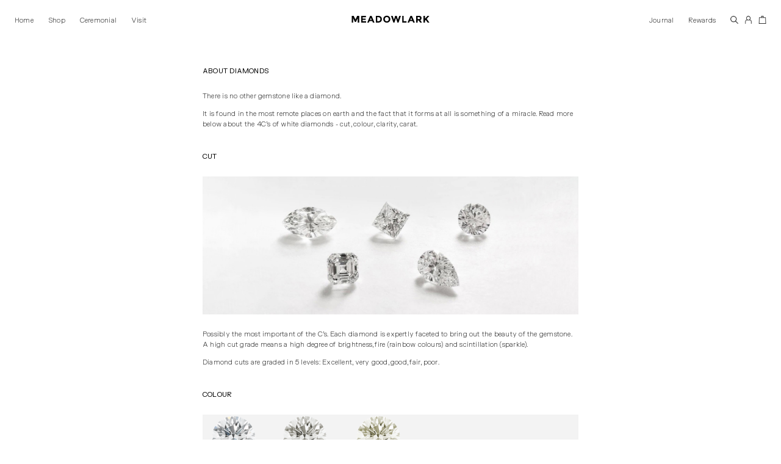

--- FILE ---
content_type: text/html; charset=UTF-8
request_url: https://www.meadowlark.co.nz/diamonds/
body_size: 10424
content:
<!doctype html>
<html lang="en">
<!--
  @       @
                    %            @         *            @  @       ,(
                  @            @@       @ @         @@  @
                               @     ## @@        @  @@               @
                @                @   @ @@       @   @#
                /                  @  @@      @   @@
                  @     @         @  @@@    @    @@
                                @   ,@@   @    @@@
                               @    @@  @     @@
            @@.             %@     @@ @     %@@    @
           @ ,            @      .@        @@    @
             @        @.       ((       @     #

      http://meide.engineering/
-->
<head>
  <meta charset="utf-8">
  <meta http-equiv="Cache-Control" content="no-store">
  <meta http-equiv="X-UA-Compatible" content="IE=edge,chrome=1">
  <meta name="viewport" content="width=device-width, initial-scale=1.0, maximum-scale=1.0, user-scalable=no" />
  <meta name="pinterest-rich-pin" content="false">
    <meta name="twitter:card" content="summary">
  <meta name="twitter:title" content="Diamonds">
  <meta name="twitter:description" content="There is no other gemstone like a diamond. Explore our diamond guide.">
    <meta property="og:title" content="Diamonds">
  <meta property="og:site_name" content="Meadowlark Jewellery" />
  <meta property="og:url" content="https://www.meadowlark.co.nz/diamonds">
  <meta property="og:description" content="There is no other gemstone like a diamond. Explore our diamond guide.">
  <meta property="og:type" content="article">
    <meta property="og:image" content="https://www.meadowlark.co.nz/content/meadowlark_shareimage.jpg">
    <meta name="description" content="There is no other gemstone like a diamond. Explore our diamond guide.">
  <meta name="author" content="https://www.meide.engineering/">
  <meta name="keywords" content="meadowlark,made in new zealand,wedding rings,engagement rings,charms,Necklaces,earrings,pearls,jewellery,chains,birthstones">
  <link rel="canonical" href="https://www.meadowlark.co.nz/diamonds">

  <meta name="google-site-verification" content="AqtnPZ-JICdVU3RdXHn3U8weB8my369kKoY9ikoH2wY" />
  <meta name="google-site-verification" content="Y3yjZXtVt0fqFWYIYCYgy4QNGSSJ9vtcmqCbq9VMJaM" />

  <title> Diamonds – Meadowlark Jewellery</title>
  <link rel="icon" href="https://www.meadowlark.co.nz/content/ml-favicon.png" type="image/png">  <link rel="apple-touch-icon" href="../apple-touch-icon.png?v=1.0">
  <link rel="stylesheet" property="stylesheet" href="https://www.meadowlark.co.nz/assets/css/default.css?version=1759939079">
  <link rel="stylesheet" href="https://www.meadowlark.co.nz/assets/css/slick.css?v=1.0">  <link rel="stylesheet" href="https://www.meadowlark.co.nz/assets/css/index.css?v=1.0">  <link rel="stylesheet" href="https://www.meadowlark.co.nz/shop/meide-v49/assets/default.css?v=2.0">  <link rel="stylesheet" href="https://www.meadowlark.co.nz/assets/plugins/image-performance/css/image-performance.css?v=1.0">
  <script type="text/javascript">
    (function(c,l,a,r,i,t,y){
        c[a]=c[a]||function(){(c[a].q=c[a].q||[]).push(arguments)};
        t=l.createElement(r);t.async=1;t.src="https://www.clarity.ms/tag/"+i;
        y=l.getElementsByTagName(r)[0];y.parentNode.insertBefore(t,y);
    })(window, document, "clarity", "script", "seu178j9vj");
  </script>
  
    <script>
    (function(h,o,t,j,a,r){
        h.hj=h.hj||function(){(h.hj.q=h.hj.q||[]).push(arguments)};
        h._hjSettings={hjid:3104811,hjsv:6};
        a=o.getElementsByTagName('head')[0];
        r=o.createElement('script');r.async=1;
        r.src=t+h._hjSettings.hjid+j+h._hjSettings.hjsv;
        a.appendChild(r);
    })(window,document,'https://static.hotjar.com/c/hotjar-','.js?sv=');
  </script>
</head>
<body class="mk-page">
<div id="barba-wrapper">
  <div class="barba-container mk-namespace--diamonds" data-namespace="diamonds">
<main class="main mk-main-content mk-main-content--text" role="main">
  <header class="mk-header mk-header--desktop" role="banner">
  <ul class="mk-nav mk-nav--left">
    <li class="mk-nav-item mk-nav-item--right-pad">
      <a href="https://www.meadowlark.co.nz" class="mk-nav-home-toggle">Home</a>
    </li>
    <li class="mk-nav-item mk-nav-item--right-pad">
      <a href="https://shop.meadowlark.co.nz" class="mk-nav-shop-toggle">Shop</a>
    </li>
    <li class="mk-nav-item mk-nav-item--right-pad">
      <a href="https://shop.meadowlark.co.nz/collections/ceremonial/" class="mk-nav-guides-toggle">Ceremonial</a>
    </li>
    <li class="mk-nav-item mk-nav-item--right-pad">
      <a href="https://www.meadowlark.co.nz/visit" class="mk-nav-visit-toggle">Visit</a>
    </li>
  </ul>

  <div class="mk-logo-container">
    <a class="mk-logo" href="https://shop.meadowlark.co.nz">
      <svg version="1.1" id="Layer_1" xmlns="http://www.w3.org/2000/svg" xmlns:xlink="http://www.w3.org/1999/xlink" x="0px" y="0px"
	 viewBox="0 0 323.01 35.01" style="enable-background:new 0 0 323.01 35.01;" xml:space="preserve">
	<polygon points="18.65,20.03 11.58,4.96 3.29,4.96 3.29,32.4 9.42,32.4 9.42,15.13 16.8,30.12 20.45,30.12 27.87,15.13 27.87,32.4
		34,32.4 34,4.96 25.75,4.96 	"/>
	<polygon points="48.03,21.29 60.32,21.29 60.32,16.07 48.03,16.07 48.03,10.42 61.7,10.42 61.7,4.96 41.91,4.96 41.91,32.4
		62.13,32.4 62.13,26.98 48.03,26.98 	"/>
	<path d="M78.54,4.96L66.68,32.4h6.52l2.55-5.93h11.5l2.55,5.93h6.52L84.46,4.96H78.54z M78.06,21.09l3.46-7.97l3.42,7.97H78.06z"/>
	<path d="M111.22,4.96h-9.7l0,27.44h9.38c5.24,0,9.13-1.24,11.68-3.73c2.55-2.49,3.83-5.86,3.83-10.13c0-4.27-1.31-7.6-3.93-9.99
		C119.87,6.16,116.12,4.96,111.22,4.96z M118,24.86c-1.5,1.41-3.66,2.12-6.46,2.12h-3.89V10.3h3.42c3.12,0,5.43,0.73,6.93,2.18
		c1.5,1.45,2.26,3.53,2.26,6.22C120.25,21.4,119.5,23.45,118,24.86z"/>
	<path d="M146.39,4.33c-4.06,0-7.47,1.35-10.25,4.06c-2.77,2.71-4.16,6.08-4.16,10.11c0,4.03,1.39,7.4,4.16,10.11
		c2.77,2.71,6.19,4.06,10.25,4.06c4.06,0,7.47-1.35,10.25-4.06c2.77-2.71,4.16-6.08,4.16-10.11c0-4.03-1.39-7.4-4.16-10.11
		C153.87,5.68,150.45,4.33,146.39,4.33z M152.2,24.77c-1.57,1.71-3.5,2.57-5.79,2.57c-2.29,0-4.22-0.86-5.79-2.57
		c-1.57-1.71-2.36-3.79-2.36-6.24c0-2.45,0.79-4.53,2.36-6.26s3.5-2.59,5.79-2.59c2.29,0,4.22,0.86,5.79,2.59s2.35,3.81,2.35,6.26
		C154.56,20.97,153.77,23.05,152.2,24.77z"/>
	<polygon points="191.74,20.74 186.91,4.96 180.51,4.96 175.64,20.74 170.22,4.96 163.59,4.96 173.17,32.4 177.72,32.4
		183.69,13.32 189.7,32.4 194.25,32.4 203.83,4.96 197.2,4.96 	"/>
	<polygon points="215.2,4.96 209.07,4.96 209.07,32.4 226.9,32.4 226.9,26.94 215.2,26.94 	"/>
	<path d="M242.82,4.96L230.97,32.4h6.52l2.55-5.93h11.5l2.55,5.93h6.52L248.75,4.96H242.82z M242.35,21.09l3.46-7.97l3.42,7.97
		H242.35z"/>
	<path d="M288.07,14.07c0-3.19-0.91-5.51-2.73-6.95c-1.82-1.44-4.86-2.16-9.13-2.16h-10.4l0,27.44h6.12v-8.75h4.24l6.09,8.75h7.54
		l-6.95-9.82C286.33,21.3,288.07,18.46,288.07,14.07z M280.69,17.33c-0.76,0.68-2.19,1.02-4.28,1.02h-4.48l0-8.13l4.59,0
		c1.96,0,3.34,0.27,4.12,0.82c0.79,0.55,1.18,1.56,1.18,3.04C281.83,15.56,281.45,16.64,280.69,17.33z"/>
	<path d="M314.36,24.41c-2.54-3.57-4.28-6.01-5.22-7.32l10.92-12.13h-7.58l-10.36,11.27V4.96h-6.12l0,27.44h6.12v-7.77l2.75-3.06
		l8.05,10.84h7.15C318.8,30.65,316.9,27.98,314.36,24.41z"/>
</svg>
    </a>
  </div>

  <div class="mk-icon-nav">
    <ul>
       <li class="mk-nav-item mk-nav-item--right-pad">
        <a href="https://www.meadowlark.co.nz/journal" class="mk-nav-journal-toggle">Journal</a>
      </li>
      <li class="mk-nav-item mk-nav-item--short-right-pad">
        <a href="https://www.meadowlark.co.nz/loyalty" class="mk-nav-reward-toggle">Rewards</a>
      </li>

      <li class="mk-nav-item-icon" style="margin-top: -3px;">
        <div class="mk-search-toggle">
          <span class="mk-search-item-icon">
              <div class="mk-post-image">
    <div class="ip-ratio-box" style="padding-bottom: 100%;"><img alt="" data-src="https://www.meadowlark.co.nz/content/search.png" data-srcset="https://www.meadowlark.co.nz/content/search.png 320w, https://www.meadowlark.co.nz/content/search.png 640w, https://www.meadowlark.co.nz/content/search.png 960w, https://www.meadowlark.co.nz/content/search.png 1000w" sizes="auto" class="lazyload lazyloaded-simple"></div>  </div>
          </span>
        </div>
      </li>

      <li class="mk-nav-item-icon" style="margin-top: -3px;">
        <a href="https://shop.meadowlark.co.nz/account/">
            <div class="mk-post-image">
    <div class="ip-ratio-box" style="padding-bottom: 100%;"><img alt="" data-src="https://www.meadowlark.co.nz/content/account.png" data-srcset="https://www.meadowlark.co.nz/content/account.png 320w, https://www.meadowlark.co.nz/content/account.png 640w, https://www.meadowlark.co.nz/content/account.png 960w, https://www.meadowlark.co.nz/content/account.png 1000w" sizes="auto" class="lazyload lazyloaded-simple"></div>  </div>
        </a>
      </li>

      <li class="mk-nav-item-icon mk-icon-bag" style="margin-top: -3px;">
        <a href="https://shop.meadowlark.co.nz">
            <div class="mk-post-image">
    <div class="ip-ratio-box" style="padding-bottom: 100%;"><img alt="" data-src="https://www.meadowlark.co.nz/content/bag.png" data-srcset="https://www.meadowlark.co.nz/content/bag.png 320w, https://www.meadowlark.co.nz/content/bag.png 640w, https://www.meadowlark.co.nz/content/bag.png 960w, https://www.meadowlark.co.nz/content/bag.png 1000w" sizes="auto" class="lazyload lazyloaded-simple"></div>  </div>
        </a>
      </li>
    </ul>
  </div>

  <div class="mk-secondary-nav">
    <div class="mk-secondary-nav-list-shop">
      <ul>
        <li class="mk-filter-menu-item-bold">CATEGORIES</li>
                                       <li class="mk-filter-menu-item">
               <a class="mk-child-title" href="https://shop.meadowlark.co.nz/collections/earrings">Earrings</a>
             </li>
                                         <li class="mk-filter-menu-item">
               <a class="mk-child-title" href="https://shop.meadowlark.co.nz/collections/necklaces">Necklaces</a>
             </li>
                                         <li class="mk-filter-menu-item">
               <a class="mk-child-title" href="https://shop.meadowlark.co.nz/collections/bracelets">Bracelets</a>
             </li>
                                         <li class="mk-filter-menu-item">
               <a class="mk-child-title" href="https://shop.meadowlark.co.nz/collections/rings">Rings</a>
             </li>
                                         <li class="mk-filter-menu-item">
               <a class="mk-child-title" href="https://shop.meadowlark.co.nz/collections/charms-2">Charms</a>
             </li>
                                                                                                                                                                                          </ul>
      <ul>
        <li class="mk-filter-menu-item-bold">SHOP</li>
                                                                                                                                 <li class="mk-filter-menu-item">
               <a class="mk-child-title" href="https://shop.meadowlark.co.nz/">New Arrivals</a>
             </li>
                                         <li class="mk-filter-menu-item">
               <a class="mk-child-title" href="https://shop.meadowlark.co.nz/collections/in-stock">In Stock</a>
             </li>
                                         <li class="mk-filter-menu-item">
               <a class="mk-child-title" href="https://shop.meadowlark.co.nz/collections/ceremonial">Ceremonial</a>
             </li>
                                         <li class="mk-filter-menu-item">
               <a class="mk-child-title" href="https://shop.meadowlark.co.nz/collections/mens">Mens</a>
             </li>
                                         <li class="mk-filter-menu-item">
               <a class="mk-child-title" href="https://shop.meadowlark.co.nz/collections/sale-all">SALE</a>
             </li>
                                                                                                </ul>
      <ul>
        <li class="mk-filter-menu-item-bold">&nbsp;</li>
                                                                                                                                                                                                                           <li class="mk-filter-menu-item">
               <a class="mk-child-title" href="https://shop.meadowlark.co.nz/collections/dreams">Collections</a>
             </li>
                                         <li class="mk-filter-menu-item">
               <a class="mk-child-title" href="https://shop.meadowlark.co.nz/collections/collaborations">Collaborations</a>
             </li>
                                         <li class="mk-filter-menu-item">
               <a class="mk-child-title" href="https://shop.meadowlark.co.nz/collections/200-under">Gift Guides</a>
             </li>
                                         <li class="mk-filter-menu-item">
               <a class="mk-child-title" href="https://shop.meadowlark.co.nz/collections/gift-vouchers">Gift Cards</a>
             </li>
                        </ul>
    </div>

    <ul class="mk-secondary-nav-list-visit">
    </ul>

    <div class="mk-secondary-nav-list-guide">
      <ul>
        <li class="mk-filter-menu-item-bold">SHOP</li>
        <li>
          <a href="https://shop.meadowlark.co.nz/collections/ceremonial/">Shop Ceremonial</a>
        </li>
        <li>
          <a href="https://shop.meadowlark.co.nz/collections/bridal/">Bridal Curation</a>
        </li>
      </ul>

      <ul>
        <li class="mk-filter-menu-item-bold">GUIDES</li>
        <li>
          <a href="https://www.meadowlark.co.nz/ceremonial" class="">About Ceremonial</a>
        </li>
        <li>
          <a href="https://www.meadowlark.co.nz/diamonds" class="is-active">Diamonds</a>
        </li>
      </ul>
    </div>
  </div>
</header>
  <header class="mk-header mk-header--mobile" role="banner">
  <div class="mk-mobile-logo-container">
    <a href="#" class="mk-hamburger-container mk-hamburger-container--site" id="mobile-menu-toggle">
      <span class="mk-mobile-menu-hamburger">
          <div class="mk-post-image">
    <div class="ip-ratio-box" style="padding-bottom: 100%;"><img alt="" data-src="https://www.meadowlark.co.nz/content/menu.png" data-srcset="https://www.meadowlark.co.nz/content/menu.png 320w, https://www.meadowlark.co.nz/content/menu.png 640w, https://www.meadowlark.co.nz/content/menu.png 960w, https://www.meadowlark.co.nz/content/menu.png 1000w" sizes="auto" class="lazyload lazyloaded-simple"></div>  </div>
      </span>
      <span class="mk-mobile-menu-cross">
          <div class="mk-post-image">
    <div class="ip-ratio-box" style="padding-bottom: 100%;"><img alt="" data-src="https://www.meadowlark.co.nz/content/cross.png" data-srcset="https://www.meadowlark.co.nz/content/cross.png 320w, https://www.meadowlark.co.nz/content/cross.png 640w, https://www.meadowlark.co.nz/content/cross.png 960w, https://www.meadowlark.co.nz/content/cross.png 1000w" sizes="auto" class="lazyload lazyloaded-simple"></div>  </div>
      </span>
    </a>
    <a href="https://shop.meadowlark.co.nz" class="mk-logo">
        <div class="ip-ratio-box" style="padding-bottom: 8.9%;"><img alt="Meadowlark logo" data-src="https://www.meadowlark.co.nz/content/logo-meadowlark-2.png" data-srcset="https://www.meadowlark.co.nz/content/logo-meadowlark-2.png 320w, https://www.meadowlark.co.nz/content/logo-meadowlark-2.png 640w, https://www.meadowlark.co.nz/content/logo-meadowlark-2.png 960w, https://www.meadowlark.co.nz/content/logo-meadowlark-2.png 1000w" sizes="auto" class="lazyload lazyloaded-simple"></div>    </a>
  </div>

  <div class="mk-mobile-nav">
    <ul>
      <li>
        <a href="#" class="mk-search-toggle">
            <div class="mk-post-image">
    <div class="ip-ratio-box" style="padding-bottom: 100%;"><img alt="" data-src="https://www.meadowlark.co.nz/content/search.png" data-srcset="https://www.meadowlark.co.nz/content/search.png 320w, https://www.meadowlark.co.nz/content/search.png 640w, https://www.meadowlark.co.nz/content/search.png 960w, https://www.meadowlark.co.nz/content/search.png 1000w" sizes="auto" class="lazyload lazyloaded-simple"></div>  </div>
        </a>
      </li>

      <li>
        <a href="https://shop.meadowlark.co.nz/account/">
            <div class="mk-post-image">
    <div class="ip-ratio-box" style="padding-bottom: 100%;"><img alt="" data-src="https://www.meadowlark.co.nz/content/account.png" data-srcset="https://www.meadowlark.co.nz/content/account.png 320w, https://www.meadowlark.co.nz/content/account.png 640w, https://www.meadowlark.co.nz/content/account.png 960w, https://www.meadowlark.co.nz/content/account.png 1000w" sizes="auto" class="lazyload lazyloaded-simple"></div>  </div>
        </a>
      </li>

      <li>
        <a href="https://shop.meadowlark.co.nz" class="mk-bag-icon">
            <div class="mk-post-image">
    <div class="ip-ratio-box" style="padding-bottom: 100%;"><img alt="" data-src="https://www.meadowlark.co.nz/content/bag.png" data-srcset="https://www.meadowlark.co.nz/content/bag.png 320w, https://www.meadowlark.co.nz/content/bag.png 640w, https://www.meadowlark.co.nz/content/bag.png 960w, https://www.meadowlark.co.nz/content/bag.png 1000w" sizes="auto" class="lazyload lazyloaded-simple"></div>  </div>
        </a>
      </li>
    </ul>
  </div>
</header>
  <div class="mk-mobile-menu">
  <ul class="mk-mobile-main-nav-list">
    <li class="mk-mobile-main-nav-item mk-mobile-main-nav-item--right-pad">
      <a href="https://www.meadowlark.co.nz">
        Home
      </a>
    </li>
    <li class="mk-mobile-main-nav-item mk-mobile-main-nav-item--right-pad">
      <a href="#" class="mk-mobile-nav-shop-toggle">
        <span>Shop</span>
      </a>
      <div class="mk-mobile-secondary-nav-list mk-mobile-secondary-nav-list-shop">
        <ul class="mk-filter-menu-list">
                                          <li class="mk-filter-menu-item ">
              <span class="mk-parent-title mk-parent-title--submenu mk-child-toggle">
                Earrings              </span>
              <ul class="mk-child">
                
                                    <li class="mk-filter-menu-item">
    <a href="https://shop.meadowlark.co.nz/collections/earrings" class="">All</a>
  </li>
                                    <li class="mk-filter-menu-item">
    <a href="https://shop.meadowlark.co.nz/collections/earrings-1" class="">In Stock</a>
  </li>
                                    <li class="mk-filter-menu-item">
    <a href="https://shop.meadowlark.co.nz/collections/ear-cuffs" class="">Cuffs</a>
  </li>
                                    <li class="mk-filter-menu-item">
    <a href="https://shop.meadowlark.co.nz/collections/drop-earrings" class="">Drops</a>
  </li>
                                    <li class="mk-filter-menu-item">
    <a href="https://shop.meadowlark.co.nz/collections/hoop-earrings" class="">Hoops</a>
  </li>
                                    <li class="mk-filter-menu-item">
    <a href="https://shop.meadowlark.co.nz/collections/signature-hoops" class="">Signature Hoops</a>
  </li>
                                    <li class="mk-filter-menu-item">
    <a href="https://shop.meadowlark.co.nz/collections/stud-earrings" class="">Studs</a>
  </li>
                              </ul>
             </li>
                                           <li class="mk-filter-menu-item ">
              <span class="mk-parent-title mk-parent-title--submenu mk-child-toggle">
                Necklaces              </span>
              <ul class="mk-child">
                
                                    <li class="mk-filter-menu-item">
    <a href="https://shop.meadowlark.co.nz/collections/necklaces" class="">All</a>
  </li>
                                    <li class="mk-filter-menu-item">
    <a href="https://shop.meadowlark.co.nz/collections/necklaces-1" class="">In Stock</a>
  </li>
                                    <li class="mk-filter-menu-item">
    <a href="https://shop.meadowlark.co.nz/collections/pearl-necklaces" class="">Pearl Necklaces</a>
  </li>
                                    <li class="mk-filter-menu-item">
    <a href="https://shop.meadowlark.co.nz/collections/necklaces/statement-necklaces" class="">Statement Necklaces</a>
  </li>
                                    <li class="mk-filter-menu-item">
    <a href="https://shop.meadowlark.co.nz/collections/charm-necklaces" class="">Charm Necklaces</a>
  </li>
                                    <li class="mk-filter-menu-item">
    <a href="https://shop.meadowlark.co.nz/collections/essential-chains" class="">Essential Chains</a>
  </li>
                              </ul>
             </li>
                                           <li class="mk-filter-menu-item ">
              <span class="mk-parent-title mk-parent-title--submenu mk-child-toggle">
                Bracelets              </span>
              <ul class="mk-child">
                
                                    <li class="mk-filter-menu-item">
    <a href="https://shop.meadowlark.co.nz/collections/bracelets" class="">All</a>
  </li>
                                    <li class="mk-filter-menu-item">
    <a href="https://shop.meadowlark.co.nz/collections/bracelets-1" class="">In Stock</a>
  </li>
                                    <li class="mk-filter-menu-item">
    <a href="https://shop.meadowlark.co.nz/collections/essential-chain-bracelets" class="">Chain</a>
  </li>
                                    <li class="mk-filter-menu-item">
    <a href="https://shop.meadowlark.co.nz/collections/bangles" class="">Bangles</a>
  </li>
                              </ul>
             </li>
                                           <li class="mk-filter-menu-item ">
              <span class="mk-parent-title mk-parent-title--submenu mk-child-toggle">
                Rings              </span>
              <ul class="mk-child">
                
                                    <li class="mk-filter-menu-item">
    <a href="https://shop.meadowlark.co.nz/collections/rings" class="">All</a>
  </li>
                                    <li class="mk-filter-menu-item">
    <a href="https://shop.meadowlark.co.nz/collections/rings-1" class="">In Stock</a>
  </li>
                                    <li class="mk-filter-menu-item">
    <a href="https://shop.meadowlark.co.nz/collections/engagement" class="">Engagement Rings</a>
  </li>
                                    <li class="mk-filter-menu-item">
    <a href="https://shop.meadowlark.co.nz/collections/wedding" class="">Wedding Bands</a>
  </li>
                                    <li class="mk-filter-menu-item">
    <a href="https://shop.meadowlark.co.nz/collections/signet-rings" class="">Signet Rings</a>
  </li>
                                    <li class="mk-filter-menu-item">
    <a href="https://shop.meadowlark.co.nz/collections/mens-rings" class="">Mens</a>
  </li>
                              </ul>
             </li>
                                           <li class="mk-filter-menu-item mk-filter-menu-item--spaced">
              <span class="mk-parent-title mk-parent-title--submenu mk-child-toggle">
                Charms              </span>
              <ul class="mk-child">
                
                                    <li class="mk-filter-menu-item">
    <a href="https://shop.meadowlark.co.nz/collections/charms-2" class="">All</a>
  </li>
                                    <li class="mk-filter-menu-item">
    <a href="https://shop.meadowlark.co.nz/collections/all-charms-in-stock" class="">In Stock</a>
  </li>
                                    <li class="mk-filter-menu-item">
    <a href="https://shop.meadowlark.co.nz/collections/charms" class="">Charms</a>
  </li>
                                    <li class="mk-filter-menu-item">
    <a href="https://shop.meadowlark.co.nz/collections/signature-hoops" class="">Signature Hoops</a>
  </li>
                                    <li class="mk-filter-menu-item">
    <a href="https://shop.meadowlark.co.nz/collections/charm-necklaces" class="">Necklaces</a>
  </li>
                              </ul>
             </li>
                                            <li class="mk-filter-menu-item ">
               <a class="mk-child-title" href="https://shop.meadowlark.co.nz/">New Arrivals</a>
             </li>
                                           <li class="mk-filter-menu-item ">
              <span class="mk-parent-title mk-parent-title--submenu mk-child-toggle">
                In Stock              </span>
              <ul class="mk-child">
                
                                    <li class="mk-filter-menu-item">
    <a href="https://shop.meadowlark.co.nz/collections/in-stock" class="">All</a>
  </li>
                                    <li class="mk-filter-menu-item">
    <a href="https://shop.meadowlark.co.nz/collections/earrings-1" class="">Earrings</a>
  </li>
                                    <li class="mk-filter-menu-item">
    <a href="https://shop.meadowlark.co.nz/collections/necklaces-1" class="">Necklaces</a>
  </li>
                                    <li class="mk-filter-menu-item">
    <a href="https://shop.meadowlark.co.nz/collections/bracelets-1" class="">Bracelets</a>
  </li>
                                    <li class="mk-filter-menu-item">
    <a href="https://shop.meadowlark.co.nz/collections/rings-1" class="">Rings</a>
  </li>
                                    <li class="mk-filter-menu-item">
    <a href="https://shop.meadowlark.co.nz/collections/all-charms-in-stock" class="">Charms</a>
  </li>
                                    <li class="mk-filter-menu-item">
    <a href="https://shop.meadowlark.co.nz/collections/ceremonial-rts" class="">Ceremonial</a>
  </li>
                              </ul>
             </li>
                                           <li class="mk-filter-menu-item ">
              <span class="mk-parent-title mk-parent-title--submenu mk-child-toggle">
                Ceremonial              </span>
              <ul class="mk-child">
                
                                    <li class="mk-filter-menu-item">
    <a href="https://shop.meadowlark.co.nz/collections/ceremonial" class="">All</a>
  </li>
                                    <li class="mk-filter-menu-item">
    <a href="https://shop.meadowlark.co.nz/collections/ceremonial-rts" class="">In Stock</a>
  </li>
                                    <li class="mk-filter-menu-item">
    <a href="https://shop.meadowlark.co.nz/collections/engagement" class="">Engagement Rings</a>
  </li>
                                    <li class="mk-filter-menu-item">
    <a href="https://shop.meadowlark.co.nz/collections/wedding" class="">Wedding Bands</a>
  </li>
                                    <li class="mk-filter-menu-item">
    <a href="https://shop.meadowlark.co.nz/collections/solitaire-engagement-rings" class="">Solitaire Rings</a>
  </li>
                                    <li class="mk-filter-menu-item">
    <a href="https://shop.meadowlark.co.nz/collections/eternity-bands" class="">Eternity Bands</a>
  </li>
                                    <li class="mk-filter-menu-item">
    <a href="https://shop.meadowlark.co.nz/collections/lab-grown-diamonds" class="">Lab Grown Diamonds</a>
  </li>
                                    <li class="mk-filter-menu-item">
    <a href="https://shop.meadowlark.co.nz/collections/bridal" class="">Bridal</a>
  </li>
                              </ul>
             </li>
                                           <li class="mk-filter-menu-item mk-filter-menu-item--spaced">
              <span class="mk-parent-title mk-parent-title--submenu mk-child-toggle">
                Mens              </span>
              <ul class="mk-child">
                
                                    <li class="mk-filter-menu-item">
    <a href="https://shop.meadowlark.co.nz/collections/mens" class="">All</a>
  </li>
                                    <li class="mk-filter-menu-item">
    <a href="https://shop.meadowlark.co.nz/collections/mens-earrings" class="">Earrings</a>
  </li>
                                    <li class="mk-filter-menu-item">
    <a href="https://shop.meadowlark.co.nz/collections/mens-necklaces" class="">Necklaces</a>
  </li>
                                    <li class="mk-filter-menu-item">
    <a href="https://shop.meadowlark.co.nz/collections/mens-bracelet" class="">Bracelets</a>
  </li>
                                    <li class="mk-filter-menu-item">
    <a href="https://shop.meadowlark.co.nz/collections/mens-rings" class="">Rings</a>
  </li>
                              </ul>
             </li>
                                            <li class="mk-filter-menu-item ">
               <a class="mk-child-title" href="https://shop.meadowlark.co.nz/collections/sale-all">SALE</a>
             </li>
                                           <li class="mk-filter-menu-item ">
              <span class="mk-parent-title mk-parent-title--submenu mk-child-toggle">
                Collections              </span>
              <ul class="mk-child">
                
                                    <li class="mk-filter-menu-item">
    <a href="https://shop.meadowlark.co.nz/collections/dreams" class="">Dreams</a>
  </li>
                                    <li class="mk-filter-menu-item">
    <a href="https://shop.meadowlark.co.nz/collections/most-loved" class="">Most Loved</a>
  </li>
                                    <li class="mk-filter-menu-item mk-filter-menu-item--grandchild">
    <span class=" mk-grandchild-toggle">Birthstones</span>

    <ul class="mk-grandchild">
      
              <li>
  <a href="https://shop.meadowlark.co.nz/collections/garnet?filter.v.m.custom.stone=Garnet" class="">Garnet</a>
</li>
              <li>
  <a href="https://shop.meadowlark.co.nz/collections/amethyst?filter.v.m.custom.stone=Amethyst" class="">Amethyst</a>
</li>
              <li>
  <a href="https://shop.meadowlark.co.nz/collections/aquamarine?filter.v.m.custom.stone=Aquamarine" class="">Aquamarine</a>
</li>
              <li>
  <a href="https://shop.meadowlark.co.nz/collections/diamond?filter.v.m.custom.stone=White+Diamond" class="">Diamond</a>
</li>
              <li>
  <a href="https://shop.meadowlark.co.nz/collections/emerald?filter.v.m.custom.stone=Emerald" class="">Emerald</a>
</li>
              <li>
  <a href="https://shop.meadowlark.co.nz/collections/pearls" class="">Pearl</a>
</li>
              <li>
  <a href="https://shop.meadowlark.co.nz/collections/ruby?filter.v.m.custom.stone=Ruby" class="">Ruby</a>
</li>
              <li>
  <a href="https://shop.meadowlark.co.nz/collections/peridot?filter.v.m.custom.stone=Peridot" class="">Peridot</a>
</li>
              <li>
  <a href="https://shop.meadowlark.co.nz/collections/sapphire?filter.v.m.custom.stone=Blue+Sapphire&filter.v.m.custom.stone=Green+Sapphire&filter.v.m.custom.stone=Midnight+Sapphire&filter.v.m.custom.stone=Peach+Sapphire&filter.v.m.custom.stone=Pink+Sapphire" class="">Sapphire</a>
</li>
              <li>
  <a href="https://shop.meadowlark.co.nz/collections/tourmaline?filter.v.m.custom.stone=Green+Tourmaline&filter.v.m.custom.stone=Pink+Tourmaline" class="">Tourmaline</a>
</li>
              <li>
  <a href="https://shop.meadowlark.co.nz/collections/citrine?filter.v.m.custom.stone=Citrine" class="">Citrine</a>
</li>
              <li>
  <a href="https://shop.meadowlark.co.nz/collections/tanzanite?filter.v.m.custom.stone=Tanzanite" class="">Tanzanite</a>
</li>
          </ul>
  </li>

                                    <li class="mk-filter-menu-item">
    <a href="https://shop.meadowlark.co.nz/collections/bow-styles" class="">Bows</a>
  </li>
                                    <li class="mk-filter-menu-item">
    <a href="https://shop.meadowlark.co.nz/collections/bridal" class="">Bridal</a>
  </li>
                                    <li class="mk-filter-menu-item">
    <a href="https://shop.meadowlark.co.nz/collections/engravable-styles" class="">Engravable Styles</a>
  </li>
                                    <li class="mk-filter-menu-item">
    <a href="https://shop.meadowlark.co.nz/collections/flowers" class="">Flowers</a>
  </li>
                                    <li class="mk-filter-menu-item">
    <a href="https://shop.meadowlark.co.nz/collections/heart-styles" class="">Hearts</a>
  </li>
                                    <li class="mk-filter-menu-item">
    <a href="https://shop.meadowlark.co.nz/collections/letters" class="">Letters</a>
  </li>
                                    <li class="mk-filter-menu-item">
    <a href="https://shop.meadowlark.co.nz/collections/limited-edition-x" class="">Limited Edition</a>
  </li>
                                    <li class="mk-filter-menu-item">
    <a href="https://shop.meadowlark.co.nz/collections/pearls" class="">Pearls</a>
  </li>
                              </ul>
             </li>
                                           <li class="mk-filter-menu-item ">
              <span class="mk-parent-title mk-parent-title--submenu mk-child-toggle">
                Collaborations              </span>
              <ul class="mk-child">
                
                                    <li class="mk-filter-menu-item">
    <a href="https://shop.meadowlark.co.nz/collections/collaborations" class="">All</a>
  </li>
                                    <li class="mk-filter-menu-item">
    <a href="https://shop.meadowlark.co.nz/collections/meadowlark-x-bodega-x-everyday-wine" class="">Bodega x Everyday Wine</a>
  </li>
                                    <li class="mk-filter-menu-item">
    <a href="https://shop.meadowlark.co.nz/collections/darling-on-drake" class="">Darling on Drake</a>
  </li>
                                    <li class="mk-filter-menu-item">
    <a href="https://shop.meadowlark.co.nz/collections/lvr-bridal" class="">LVR Bridal</a>
  </li>
                                    <li class="mk-filter-menu-item">
    <a href="https://shop.meadowlark.co.nz/collections/nell" class="">Nell</a>
  </li>
                                    <li class="mk-filter-menu-item">
    <a href="https://shop.meadowlark.co.nz/collections/andrew-mcleod" class="">Andrew McLeod</a>
  </li>
                              </ul>
             </li>
                                           <li class="mk-filter-menu-item ">
              <span class="mk-parent-title mk-parent-title--submenu mk-child-toggle">
                Gift Guides              </span>
              <ul class="mk-child">
                
                                    <li class="mk-filter-menu-item">
    <a href="https://shop.meadowlark.co.nz/collections/christmas-gift-guide" class="">ALL</a>
  </li>
                                    <li class="mk-filter-menu-item">
    <a href="https://shop.meadowlark.co.nz/collections/valentines-gift-guide" class="">Valentine's Gift Guide</a>
  </li>
                                    <li class="mk-filter-menu-item">
    <a href="https://shop.meadowlark.co.nz/collections/symbols-of-love" class="">Symbols of Love</a>
  </li>
                                    <li class="mk-filter-menu-item">
    <a href="https://shop.meadowlark.co.nz/collections/luxurious-gifts" class="">Grand Gestures</a>
  </li>
                                    <li class="mk-filter-menu-item">
    <a href="https://shop.meadowlark.co.nz/collections/a-personal-touch" class="">Personalised Gifts</a>
  </li>
                                    <li class="mk-filter-menu-item">
    <a href="https://shop.meadowlark.co.nz/collections/gifts-for-him" class="">Gifts for Him</a>
  </li>
                                    <li class="mk-filter-menu-item">
    <a href="https://shop.meadowlark.co.nz/collections/gifts-under-200" class="">Gifts under $200</a>
  </li>
                                    <li class="mk-filter-menu-item">
    <a href="https://shop.meadowlark.co.nz/collections/gifts-under-500" class="">Gifts under $500</a>
  </li>
                                    <li class="mk-filter-menu-item">
    <a href="https://shop.meadowlark.co.nz/collections/gifts-under-1000" class="">Gifts under $1000</a>
  </li>
                              </ul>
             </li>
                                            <li class="mk-filter-menu-item ">
               <a class="mk-child-title" href="https://shop.meadowlark.co.nz/collections/gift-vouchers">Gift Cards</a>
             </li>
                             </ul>
      </div>
    </li>
    <li class="mk-mobile-main-nav-item mk-mobile-main-nav-item--right-pad">
      <a href="#" class="mk-mobile-nav-guides-toggle">
        <span>Ceremonial</span>
      </a>

      <ul class="mk-mobile-secondary-nav-list mk-mobile-secondary-nav-list-guide
                mk-mobile-secondary-nav-list--open">
        <li class="mk-filter-menu-item">
          <a href="https://shop.meadowlark.co.nz/collections/ceremonial/">Shop Ceremonial</a>
        </li>
        <li class="mk-filter-menu-item">
          <a href="https://www.meadowlark.co.nz/ceremonial" class="">About Ceremonial</a>
        </li>
        <li class="mk-filter-menu-item">
          <a href="https://www.meadowlark.co.nz/diamonds" class="is-active">Diamonds</a>
        </li>
        <li class="mk-filter-menu-item">
          <a href="https://shop.meadowlark.co.nz/collections/bridal/">Bridal Curation</a>
        </li>
      </ul>
    </li>

    <li class="mk-mobile-main-nav-item mk-mobile-main-nav-item--right-pad">
      <a href="https://www.meadowlark.co.nz/visit">
        <span>Visit</span>
      </a>
    </li>

    <li class="mk-mobile-main-nav-item mk-mobile-main-nav-item--right-pad">
      <a href="https://www.meadowlark.co.nz/journal" class="">
        Journal
      </a>
    </li>

    <li class="mk-mobile-main-nav-item mk-mobile-main-nav-item--right-pad">
      <a href="https://www.meadowlark.co.nz/loyalty" class="">
        Rewards
      </a>
    </li>

    <li class="mk-mobile-main-nav-item mk-mobile-main-nav-item--right-pad">
      <a href="#" class="mk-mobile-nav-assistance-toggle">
        <span>Assistance</span>
      </a>

      <ul class="mk-mobile-secondary-nav-list mk-mobile-secondary-nav-list-assistance
                                                ">
        <li class="mk-filter-menu-item">
          <a href="https://www.meadowlark.co.nz/loyalty" class="">Rewards</a>
        </li>
        <li class="mk-filter-menu-item">
          <a href="https://www.meadowlark.co.nz/contact" class="">Contact</a>
        </li>
        <li class="mk-filter-menu-item">
          <a href="https://www.meadowlark.co.nz/faq" class="">F.A.Q.</a>
        </li>
        <li class="mk-filter-menu-item">
          <a href="https://www.meadowlark.co.nz/sizing" class="">Sizing Guide</a>
        </li>
        <li class="mk-filter-menu-item"><a href="https://www.meadowlark.co.nz/care" class="">Care Instructions</a></li>
        <li class="mk-filter-menu-item"><a href="https://www.meadowlark.co.nz/shipping" class="">Shipping &amp; Payments</a></li>
        <li class="mk-filter-menu-item"><a href="https://www.meadowlark.co.nz/returns" class="">Returns &amp; Exchanges</a></li>
        <li class="mk-filter-menu-item"><a href="https://www.meadowlark.co.nz/newsletter" class="no-barba ">Newsletter</a></li>
      </ul>
    </li>

    <li class="mk-mobile-main-nav-item mk-mobile-main-nav-item--right-pad">
      <a href="#" class="mk-mobile-nav-info-toggle">
        <span>Information</span>
      </a>
      <ul class="mk-mobile-secondary-nav-list mk-mobile-secondary-nav-list-info
                                                ">
        <li class="mk-filter-menu-item"><a href="https://www.meadowlark.co.nz/about" class="">About</a></li>
        <li class="mk-filter-menu-item"><a href="https://www.meadowlark.co.nz/responsibility" class="">Responsibility</a></li>
        <li class="mk-filter-menu-item"><a href="https://www.meadowlark.co.nz/gemstones" class="">Gemstone Guide</a></li>
        <li class="mk-filter-menu-item"><a href="https://www.meadowlark.co.nz/stockists" class="">Stockists</a></li>
        <li class="mk-filter-menu-item"><a href="https://www.meadowlark.co.nz/careers" class="">Careers</a></li>
        <li class="mk-filter-menu-item"><a href="https://www.meadowlark.co.nz/terms" class="">Terms &amp; Conditions</a></li>
        <li class="mk-filter-menu-item"><a href="https://www.meadowlark.co.nz/loyalty-terms" class="">Loyalty Terms</a></li>
        <li class="mk-filter-menu-item"><a href="https://www.meadowlark.co.nz/privacy" class="">Privacy Policy</a></li>
      </ul>
    </li>

    <div class="mk-social-nav">
      <span class="mk-social-nav-icon">
        <a href="https://www.instagram.com/meadowlarkjewellery/" target="_blank">
          <svg aria-hidden="true" focusable="false" role="presentation" class="icon icon-instagram" viewBox="0 0 512 512"><path d="M256 49.5c67.3 0 75.2.3 101.8 1.5 24.6 1.1 37.9 5.2 46.8 8.7 11.8 4.6 20.2 10 29 18.8s14.3 17.2 18.8 29c3.4 8.9 7.6 22.2 8.7 46.8 1.2 26.6 1.5 34.5 1.5 101.8s-.3 75.2-1.5 101.8c-1.1 24.6-5.2 37.9-8.7 46.8-4.6 11.8-10 20.2-18.8 29s-17.2 14.3-29 18.8c-8.9 3.4-22.2 7.6-46.8 8.7-26.6 1.2-34.5 1.5-101.8 1.5s-75.2-.3-101.8-1.5c-24.6-1.1-37.9-5.2-46.8-8.7-11.8-4.6-20.2-10-29-18.8s-14.3-17.2-18.8-29c-3.4-8.9-7.6-22.2-8.7-46.8-1.2-26.6-1.5-34.5-1.5-101.8s.3-75.2 1.5-101.8c1.1-24.6 5.2-37.9 8.7-46.8 4.6-11.8 10-20.2 18.8-29s17.2-14.3 29-18.8c8.9-3.4 22.2-7.6 46.8-8.7 26.6-1.3 34.5-1.5 101.8-1.5m0-45.4c-68.4 0-77 .3-103.9 1.5C125.3 6.8 107 11.1 91 17.3c-16.6 6.4-30.6 15.1-44.6 29.1-14 14-22.6 28.1-29.1 44.6-6.2 16-10.5 34.3-11.7 61.2C4.4 179 4.1 187.6 4.1 256s.3 77 1.5 103.9c1.2 26.8 5.5 45.1 11.7 61.2 6.4 16.6 15.1 30.6 29.1 44.6 14 14 28.1 22.6 44.6 29.1 16 6.2 34.3 10.5 61.2 11.7 26.9 1.2 35.4 1.5 103.9 1.5s77-.3 103.9-1.5c26.8-1.2 45.1-5.5 61.2-11.7 16.6-6.4 30.6-15.1 44.6-29.1 14-14 22.6-28.1 29.1-44.6 6.2-16 10.5-34.3 11.7-61.2 1.2-26.9 1.5-35.4 1.5-103.9s-.3-77-1.5-103.9c-1.2-26.8-5.5-45.1-11.7-61.2-6.4-16.6-15.1-30.6-29.1-44.6-14-14-28.1-22.6-44.6-29.1-16-6.2-34.3-10.5-61.2-11.7-27-1.1-35.6-1.4-104-1.4z"/><path d="M256 126.6c-71.4 0-129.4 57.9-129.4 129.4s58 129.4 129.4 129.4 129.4-58 129.4-129.4-58-129.4-129.4-129.4zm0 213.4c-46.4 0-84-37.6-84-84s37.6-84 84-84 84 37.6 84 84-37.6 84-84 84z"/><circle cx="390.5" cy="121.5" r="30.2"/></svg>
        </a>
      </span>
      <span class="mk-social-nav-icon">
        <a href="https://www.facebook.com/meadowlarkjewellery/" target="_blank">
          <svg aria-hidden="true" focusable="false" role="presentation" class="icon icon-facebook" viewBox="0 0 20 20"><path fill="#444" d="M14.062 11.027l.403-3.366h-3.251V5.502c0-.519.115-.912.346-1.18.23-.269.652-.403 1.265-.404h1.756V.926A25.838 25.838 0 0 0 12.019.81c-1.284 0-2.321.379-3.109 1.137-.786.758-1.18 1.828-1.18 3.209v2.502H4.883v3.367h2.848v8.519l3.484.001v-8.519h2.847z"/></svg>
        </a>
      </span>
      <span class="mk-social-nav-icon">
        <a href="https://www.pinterest.nz/meadowlarknz/" target="_blank">
          <svg aria-hidden="true" focusable="false" role="presentation" class="icon icon-pinterest" viewBox="0 0 20 20"><path fill="#444" d="M9.958.811q1.903 0 3.635.744t2.988 2 2 2.988.744 3.635q0 2.537-1.256 4.696t-3.415 3.415-4.696 1.256q-1.39 0-2.659-.366.707-1.147.951-2.025l.659-2.561q.244.463.903.817t1.39.354q1.464 0 2.622-.842t1.793-2.305.634-3.293q0-2.171-1.671-3.769t-4.257-1.598q-1.586 0-2.903.537T5.298 5.897 4.066 7.775t-.427 2.037q0 1.268.476 2.22t1.427 1.342q.171.073.293.012t.171-.232q.171-.61.195-.756.098-.268-.122-.512-.634-.707-.634-1.83 0-1.854 1.281-3.183t3.354-1.329q1.83 0 2.854 1t1.025 2.61q0 1.342-.366 2.476t-1.049 1.817-1.561.683q-.732 0-1.195-.537t-.293-1.269q.098-.342.256-.878t.268-.915.207-.817.098-.732q0-.61-.317-1t-.927-.39q-.756 0-1.269.695t-.512 1.744q0 .39.061.756t.134.537l.073.171q-1 4.342-1.22 5.098-.195.927-.146 2.171-2.513-1.122-4.062-3.44T.59 10.177q0-3.879 2.744-6.623T9.957.81z"/></svg>
        </a>
      </span>
    </div>
  </ul>
</div>

  <div class="mk-search-popup">
  <div class="mk-search-heading">
    <p>Find in store:</p>
    <div class="mk-cross mk-cross--search mk-search-toggle">
      <svg aria-hidden="true" focusable="false" role="presentation" class="icon icon-close-large" viewBox="0 0 20 20"><path fill="#444" d="M10.707 10.001L19.853.855a.5.5 0 0 0-.707-.707L10 9.294.854.147a.5.5 0 0 0-.707.707L9.293 10 .146 19.146a.5.5 0 0 0 .707.707L10 10.708l9.145 9.146a.502.502 0 0 0 .707 0 .5.5 0 0 0 0-.707l-9.145-9.146z"/></svg>
    </div>
  </div>
  <div class="mk-search-input-container">
    <form action="https://shop.meadowlark.co.nz/search" method="get" class="mk-search-bar input-group search-bar" role="search">
      <input id="mk-searchinput" draggable="false" type="search" name="q" value="" placeholder="Type a product name or tag" onfocus="this.placeholder = ''" class="input-group-field mk-search-input" aria-label="Search">
      <span class="input-group-btn">
        <button type="submit" id="search-submit" class="mk-search-button">Search</button>
      </span>
    </form>
  </div>
</div>

  <div class="mk-inner-page-frame">
    <div class="mk-narrow-page">
      <h1 class="mk-page-title">About Diamonds</h1>
            <div class="mk-feature-text">
  <p>There is no other gemstone like a diamond.</p>
<p>It is found in the most remote places on earth and the fact that it forms at all is something of a miracle. Read more below about the 4C’s of white diamonds - cut, colour, clarity, carat.</p></div>
        <div class="mk-feature-title" id="">
  Cut</div>
        <div class="mk-oneimage-block">
  
        <div class="mk-homepage-banner-portait">
       <div class="ip-ratio-box" style="padding-bottom: 36.666666666667%;"><img alt="" data-src="https://www.meadowlark.co.nz/content/8-diamonds/3-cut-image/diamond-guide-cut-wide.jpg" data-srcset="https://www.meadowlark.co.nz/content/8-diamonds/3-cut-image/diamond-guide-cut-wide.jpg 320w, https://www.meadowlark.co.nz/content/8-diamonds/3-cut-image/diamond-guide-cut-wide.jpg 640w, https://www.meadowlark.co.nz/content/8-diamonds/3-cut-image/diamond-guide-cut-wide.jpg 960w, https://www.meadowlark.co.nz/content/8-diamonds/3-cut-image/diamond-guide-cut-wide.jpg 1280w, https://www.meadowlark.co.nz/content/8-diamonds/3-cut-image/diamond-guide-cut-wide.jpg 1500w" sizes="auto" class="lazyload lazyloaded-simple"></div>     </div>
    </div>
        <div class="mk-feature-text">
  <p>Possibly the most important of the C’s. Each diamond is expertly faceted to bring out the beauty of the gemstone. A high cut grade means a high degree of brightness, fire (rainbow colours) and scintillation (sparkle).</p>
<p>Diamond cuts are graded in 5 levels: Excellent, very good, good, fair, poor.</p></div>
        <div class="mk-feature-title" id="">
  Colour</div>
        <div class="mk-oneimage-block">
  
        <div class="mk-homepage-banner-portait">
       <div class="ip-ratio-box" style="padding-bottom: 26.223063482819%;"><img alt="" data-src="https://www.meadowlark.co.nz/content/8-diamonds/6-colour-image/diamond-guide-colour-new-2.png" data-srcset="https://www.meadowlark.co.nz/content/8-diamonds/6-colour-image/diamond-guide-colour-new-2.png 320w, https://www.meadowlark.co.nz/content/8-diamonds/6-colour-image/diamond-guide-colour-new-2.png 640w, https://www.meadowlark.co.nz/content/8-diamonds/6-colour-image/diamond-guide-colour-new-2.png 960w, https://www.meadowlark.co.nz/content/8-diamonds/6-colour-image/diamond-guide-colour-new-2.png 1280w, https://www.meadowlark.co.nz/content/8-diamonds/6-colour-image/diamond-guide-colour-new-2.png 1920w" sizes="auto" class="lazyload lazyloaded-simple"></div>     </div>
    </div>
        <div class="mk-feature-text">
  <p>A diamond’s colour is graded by the lack of colour. The highest grade is ‘D’ and extends to ‘Z’ or light yellow. Colours D-G are excellent and rare. H-I are near colourless, J-Z is slightly tinted and includes many colour shades including grey, champagne and cognac.</p>
<p>At Meadowlark we usually use F-I, but we can help source the right diamond for your budget.</p></div>
        <div class="mk-feature-title" id="">
  Clarity</div>
        <div class="mk-oneimage-block">
  
        <div class="mk-homepage-banner-portait">
       <div class="ip-ratio-box" style="padding-bottom: 22.587449463878%;"><img alt="" data-src="https://www.meadowlark.co.nz/content/8-diamonds/9-clarity-image/diamond-guide-clarity-new.png" data-srcset="https://www.meadowlark.co.nz/content/8-diamonds/9-clarity-image/diamond-guide-clarity-new.png 320w, https://www.meadowlark.co.nz/content/8-diamonds/9-clarity-image/diamond-guide-clarity-new.png 640w, https://www.meadowlark.co.nz/content/8-diamonds/9-clarity-image/diamond-guide-clarity-new.png 960w, https://www.meadowlark.co.nz/content/8-diamonds/9-clarity-image/diamond-guide-clarity-new.png 1280w, https://www.meadowlark.co.nz/content/8-diamonds/9-clarity-image/diamond-guide-clarity-new.png 1920w" sizes="auto" class="lazyload lazyloaded-simple"></div>     </div>
    </div>
        <div class="mk-feature-text">
  <p>Because diamonds are formed under tremendous heat and pressure they all contain imperfections. The very best and rare clarity is internally flawless (IF). Because many inclusions are not visible to the naked eye, diamonds are graded under 10x magnification.</p></div>
        <div class="mk-feature-title" id="">
  Carat</div>
        <div class="mk-oneimage-block">
  
        <div class="mk-homepage-banner-portait">
       <div class="ip-ratio-box" style="padding-bottom: 27.796254157185%;"><img alt="" data-src="https://www.meadowlark.co.nz/content/8-diamonds/12-carat-image/diamond-guide-carat-new.png" data-srcset="https://www.meadowlark.co.nz/content/8-diamonds/12-carat-image/diamond-guide-carat-new.png 320w, https://www.meadowlark.co.nz/content/8-diamonds/12-carat-image/diamond-guide-carat-new.png 640w, https://www.meadowlark.co.nz/content/8-diamonds/12-carat-image/diamond-guide-carat-new.png 960w, https://www.meadowlark.co.nz/content/8-diamonds/12-carat-image/diamond-guide-carat-new.png 1280w, https://www.meadowlark.co.nz/content/8-diamonds/12-carat-image/diamond-guide-carat-new.png 1920w" sizes="auto" class="lazyload lazyloaded-simple"></div>     </div>
    </div>
        <div class="mk-feature-text">
  <p>Diamond weight is measured in carats, one carat equals 200 milligrams in weight. All C’s combined means no two stones are the same.</p>
<p>We recommend choosing the best quality stone over size.</p></div>
        <div class="mk-feature-title" id="">
  Black diamond</div>
        <div class="mk-twoimage-block">
  
        <div class="mk-image">
       <div class="ip-ratio-box" style="padding-bottom: 46.502057613169%;"><img alt="" data-src="https://www.meadowlark.co.nz/content/8-diamonds/15-black-diamond-image/diamond-guide-black-diamond-1.jpg" data-srcset="https://www.meadowlark.co.nz/content/8-diamonds/15-black-diamond-image/diamond-guide-black-diamond-1.jpg 243w" sizes="auto" class="lazyload lazyloaded-simple"></div>     </div>
    </div>
        <div class="mk-feature-text">
  <p>Black diamonds are natural diamonds which have their colour changed with heating or irridation to be permanently black. Because they are black only the carat weight applies and the cut, colour and clarity can't be rated. Often large black diamonds have many inclusions, we aim to source the cleanest gems available</p></div>
        <div class="mk-feature-title" id="">
  Grey diamond</div>
        <div class="mk-twoimage-block">
  
        <div class="mk-image">
       <div class="ip-ratio-box" style="padding-bottom: 46.502057613169%;"><img alt="" data-src="https://www.meadowlark.co.nz/content/8-diamonds/18-grey-diamond-image/diamond-guide-grey-diamond-1.jpg" data-srcset="https://www.meadowlark.co.nz/content/8-diamonds/18-grey-diamond-image/diamond-guide-grey-diamond-1.jpg 243w" sizes="auto" class="lazyload lazyloaded-simple"></div>     </div>
    </div>
        <div class="mk-feature-text">
  <p>Grey diamonds are a white diamond with many natural inclusions and shades which adds to the rustic nature of this beautiful gemstone. Because they are imperfect diamonds you tend to get a real salt and pepper effect which makes each diamond extremely unique. We cost and source the highest grade but can get cloudier options to fit within your budgets.</p></div>
        <div class="mk-feature-title" id="">
  Lab Grown Diamonds</div>
        <div class="mk-feature-text">
  <p>Lab grown diamonds are grown from small carbon 'seeds'  that are placed in a chamber where carbon rich gases are introduced and heated to create a plasma.Carbon attaches to the seed and atom by atom creates a diamond. It takes approximately 6 weeks for a lab grown diamond to grow depending on the size. It is then cut, polished, inspected and certified. </p>
<p>The structural integrity of lab grown diamonds are chemically, physically and optically identical to mined diamonds- the only difference is the method of creation.</p></div>
        <div class="mk-oneimage-block">
  
        <div class="mk-homepage-banner-portait">
       <div class="ip-ratio-box" style="padding-bottom: 72%;"><img alt="" data-src="https://www.meadowlark.co.nz/content/8-diamonds/22-lab-grown-diamond-images/lab-grown-dscf6545-1.jpg" data-srcset="https://www.meadowlark.co.nz/content/8-diamonds/22-lab-grown-diamond-images/lab-grown-dscf6545-1.jpg 320w, https://www.meadowlark.co.nz/content/8-diamonds/22-lab-grown-diamond-images/lab-grown-dscf6545-1.jpg 600w" sizes="auto" class="lazyload lazyloaded-simple"></div>     </div>
    </div>
        <div class="mk-feature-link mk-feature-link--spaced">
        <a href="https://shop.meadowlark.co.nz/collections/ceremonial?filter.v.m.custom.stone=White+Diamond">Shop Ceremonial</a>
      </div>
    </div>
  </div>
  <div class="mk-footer">
  <div class="mk-footer-navigation">
    <div class="mk-footer-section mk-footer-section--col-one">
      <div class="mk-footer-newsletter-text">
        ASSISTANCE
      </div>
      <ul>
        <li><a href="https://www.meadowlark.co.nz/loyalty" class="">Rewards</a></li>
        <li><a href="https://www.meadowlark.co.nz/contact" class="">Contact</a></li>
        <li><a href="https://www.meadowlark.co.nz/faq" class="">F.A.Q.</a></li>
        <li><a href="https://www.meadowlark.co.nz/sizing" class="">Sizing Guide</a></li>
        <li><a href="https://www.meadowlark.co.nz/care" class="">Care Instructions</a></li>
        <li><a href="https://www.meadowlark.co.nz/shipping" class="">Shipping &amp; Payments</a></li>
        <li><a href="https://www.meadowlark.co.nz/returns" class="">Returns &amp; Exchanges</a></li>
        <li><a href="https://www.meadowlark.co.nz/newsletter" class="no-barba ">Newsletter</a></li>
      </ul>

      <div class="mk-social-nav">
        <span class="mk-social-nav-icon">
          <a href="https://www.instagram.com/meadowlarkjewellery/" target="_blank">
            <svg aria-hidden="true" focusable="false" role="presentation" class="icon icon-instagram" viewBox="0 0 512 512"><path d="M256 49.5c67.3 0 75.2.3 101.8 1.5 24.6 1.1 37.9 5.2 46.8 8.7 11.8 4.6 20.2 10 29 18.8s14.3 17.2 18.8 29c3.4 8.9 7.6 22.2 8.7 46.8 1.2 26.6 1.5 34.5 1.5 101.8s-.3 75.2-1.5 101.8c-1.1 24.6-5.2 37.9-8.7 46.8-4.6 11.8-10 20.2-18.8 29s-17.2 14.3-29 18.8c-8.9 3.4-22.2 7.6-46.8 8.7-26.6 1.2-34.5 1.5-101.8 1.5s-75.2-.3-101.8-1.5c-24.6-1.1-37.9-5.2-46.8-8.7-11.8-4.6-20.2-10-29-18.8s-14.3-17.2-18.8-29c-3.4-8.9-7.6-22.2-8.7-46.8-1.2-26.6-1.5-34.5-1.5-101.8s.3-75.2 1.5-101.8c1.1-24.6 5.2-37.9 8.7-46.8 4.6-11.8 10-20.2 18.8-29s17.2-14.3 29-18.8c8.9-3.4 22.2-7.6 46.8-8.7 26.6-1.3 34.5-1.5 101.8-1.5m0-45.4c-68.4 0-77 .3-103.9 1.5C125.3 6.8 107 11.1 91 17.3c-16.6 6.4-30.6 15.1-44.6 29.1-14 14-22.6 28.1-29.1 44.6-6.2 16-10.5 34.3-11.7 61.2C4.4 179 4.1 187.6 4.1 256s.3 77 1.5 103.9c1.2 26.8 5.5 45.1 11.7 61.2 6.4 16.6 15.1 30.6 29.1 44.6 14 14 28.1 22.6 44.6 29.1 16 6.2 34.3 10.5 61.2 11.7 26.9 1.2 35.4 1.5 103.9 1.5s77-.3 103.9-1.5c26.8-1.2 45.1-5.5 61.2-11.7 16.6-6.4 30.6-15.1 44.6-29.1 14-14 22.6-28.1 29.1-44.6 6.2-16 10.5-34.3 11.7-61.2 1.2-26.9 1.5-35.4 1.5-103.9s-.3-77-1.5-103.9c-1.2-26.8-5.5-45.1-11.7-61.2-6.4-16.6-15.1-30.6-29.1-44.6-14-14-28.1-22.6-44.6-29.1-16-6.2-34.3-10.5-61.2-11.7-27-1.1-35.6-1.4-104-1.4z"/><path d="M256 126.6c-71.4 0-129.4 57.9-129.4 129.4s58 129.4 129.4 129.4 129.4-58 129.4-129.4-58-129.4-129.4-129.4zm0 213.4c-46.4 0-84-37.6-84-84s37.6-84 84-84 84 37.6 84 84-37.6 84-84 84z"/><circle cx="390.5" cy="121.5" r="30.2"/></svg>
          </a>
        </span>
        <span class="mk-social-nav-icon">
          <a href="https://www.facebook.com/meadowlarkjewellery/" target="_blank">
            <svg aria-hidden="true" focusable="false" role="presentation" class="icon icon-facebook" viewBox="0 0 20 20"><path fill="#444" d="M14.062 11.027l.403-3.366h-3.251V5.502c0-.519.115-.912.346-1.18.23-.269.652-.403 1.265-.404h1.756V.926A25.838 25.838 0 0 0 12.019.81c-1.284 0-2.321.379-3.109 1.137-.786.758-1.18 1.828-1.18 3.209v2.502H4.883v3.367h2.848v8.519l3.484.001v-8.519h2.847z"/></svg>
          </a>
        </span>
        <span class="mk-social-nav-icon">
          <a href="https://www.pinterest.nz/meadowlarknz/" target="_blank">
            <svg aria-hidden="true" focusable="false" role="presentation" class="icon icon-pinterest" viewBox="0 0 20 20"><path fill="#444" d="M9.958.811q1.903 0 3.635.744t2.988 2 2 2.988.744 3.635q0 2.537-1.256 4.696t-3.415 3.415-4.696 1.256q-1.39 0-2.659-.366.707-1.147.951-2.025l.659-2.561q.244.463.903.817t1.39.354q1.464 0 2.622-.842t1.793-2.305.634-3.293q0-2.171-1.671-3.769t-4.257-1.598q-1.586 0-2.903.537T5.298 5.897 4.066 7.775t-.427 2.037q0 1.268.476 2.22t1.427 1.342q.171.073.293.012t.171-.232q.171-.61.195-.756.098-.268-.122-.512-.634-.707-.634-1.83 0-1.854 1.281-3.183t3.354-1.329q1.83 0 2.854 1t1.025 2.61q0 1.342-.366 2.476t-1.049 1.817-1.561.683q-.732 0-1.195-.537t-.293-1.269q.098-.342.256-.878t.268-.915.207-.817.098-.732q0-.61-.317-1t-.927-.39q-.756 0-1.269.695t-.512 1.744q0 .39.061.756t.134.537l.073.171q-1 4.342-1.22 5.098-.195.927-.146 2.171-2.513-1.122-4.062-3.44T.59 10.177q0-3.879 2.744-6.623T9.957.81z"/></svg>
          </a>
        </span>
      </div>
    </div>

    <div class="mk-footer-section mk-footer-section--col-two">
      <div class="mk-footer-newsletter-text">
        INFORMATION
      </div>
      <ul>
        <li><a href="https://www.meadowlark.co.nz/about" class="">About</a></li>
        <li><a href="https://www.meadowlark.co.nz/responsibility" class="">Responsibility</a></li>
        <li><a href="https://www.meadowlark.co.nz/gemstones" class="">Gemstone Guide</a></li>
        <li><a href="https://www.meadowlark.co.nz/stockists" class="">Stockists</a></li>
        <li><a href="https://www.meadowlark.co.nz/careers" class="">Careers</a></li>
        <li><a href="https://www.meadowlark.co.nz/terms" class="">Terms &amp; Conditions</a></li>
        <li><a href="https://www.meadowlark.co.nz/loyalty-terms" class="">Loyalty Terms</a></li>
        <li><a href="https://www.meadowlark.co.nz/privacy" class="">Privacy Policy</a></li>
      </ul>
    </div>

    <div class="mk-footer-section mk-footer-section--spacebetween mk-footer-newsletter">
      <div class="mk-newsletter-popup-form">
        <div class="mk-footer-newsletter-text">
          SIGN-UP
        </div>
        <div class="mk-footer-newsletter-cta">
          <p>Enjoy 10% off your first order x</p>
        </div>
        <a href="https://www.meadowlark.co.nz/newsletter" class="mk-footer-newsletter-button">
          Subscribe
        </a>
      </div>

      <a href="https://www.meadowlark.co.nz">
        <span>&copy MEADOWLARK 2025</span>
      </a>
    </div>
  </div>
</div>
</main>
</div>
</div>
<script src="https://www.meadowlark.co.nz/assets/js/jquery-3.3.1.min.js"></script>
<script src="https://cdnjs.cloudflare.com/ajax/libs/barba.js/1.0.0/barba.min.js"></script>
<script src="https://www.meadowlark.co.nz/assets/js/default.js?v=6.0"></script>
<script src="https://www.meadowlark.co.nz/assets/js/slick.min.js"></script>
<script src="https://www.meadowlark.co.nz/assets/js/sticky.min.js"></script>
<script src="https://www.meadowlark.co.nz/assets/plugins/image-performance/js/image-performance.min.js" async></script><script async src="https://www.googletagmanager.com/gtag/js?id=G-73RD9P7EEQ"></script>
<script>
  window.dataLayer = window.dataLayer || [];
  function gtag(){dataLayer.push(arguments);}
  gtag('js', new Date());
  gtag('config', 'G-73RD9P7EEQ');
  gtag('config', 'AW-774054851'); 
  gtag('config', 'GT-WR97FNW');
</script>
<script>
!function(f,b,e,v,n,t,s)
{if(f.fbq)return;n=f.fbq=function(){n.callMethod?
n.callMethod.apply(n,arguments):n.queue.push(arguments)};
if(!f._fbq)f._fbq=n;n.push=n;n.loaded=!0;n.version='2.0';
n.queue=[];t=b.createElement(e);t.async=!0;
t.src=v;s=b.getElementsByTagName(e)[0];
s.parentNode.insertBefore(t,s)}(window,document,'script',
'https://connect.facebook.net/en_US/fbevents.js');

fbq('init', '711769232296236');
fbq('track', 'PageView');
</script>
<noscript>
 <img height="1" width="1"
src="https://www.facebook.com/tr?id=711769232296236&ev=PageView
&noscript=1"/>
</noscript>
<script async type="text/javascript" src="https://static.klaviyo.com/onsite/js/klaviyo.js?company_id=MZvTP5"></script>
<script type="text/javascript" src="//www.klaviyo.com/media/js/public/klaviyo_subscribe.js"></script>
<script>
!function(f,b,e,v,n,t,s){if(f.fbq)return;n=f.fbq=function(){n.callMethod?n.callMethod.apply(n,arguments):n.queue.push(arguments)};if(!f._fbq)f._fbq=n;n.push=n;n.loaded=!0;n.version='2.0';n.queue=[];t=b.createElement(e);t.async=!0;t.src=v;s=b.getElementsByTagName(e)[0];s.parentNode.insertBefore(t,s)}(window,document,'script','//connect.facebook.net/en_US/fbevents.js');
fbq('init', '120943608586907');
fbq('track', 'PageView');
</script>
<noscript>
  <img height="1" width="1" style="display:none" src="https://www.facebook.com/tr?id=120943608586907&ev=PageView&noscript=1" />
</noscript></body>
</html>


--- FILE ---
content_type: text/css
request_url: https://www.meadowlark.co.nz/shop/meide-v49/assets/default.css?v=2.0
body_size: 21538
content:
@font-face {
  font-family: "FKGrotesk Thin";
  src: url("../assets/FKGroteskTrial-Thin.woff2") format("woff2"), url("../assets/FKGroteskTrial-Thin.woff") format("woff"), url("../assets/FKGroteskTrial-Thin.ttf") format("truetype");
  font-display: block;
  font-weight: normal;
  font-style: normal;
}
@font-face {
  font-family: "FKGrotesk Regular";
  src: url("../assets/FKGroteskTrial-Regular.woff2") format("woff2"), url("../assets/FKGroteskTrial-Regular.woff") format("woff"), url("../assets/FKGroteskTrial-Regular.ttf") format("truetype");
  font-display: block;
  font-weight: normal;
  font-style: normal;
}
@font-face {
  font-family: "FKGroteskSemiMono";
  src: url("../assets/FKGroteskSemiMonoTrial-Thin.woff2") format("woff2"), url("../assets/FKGroteskSemiMonoTrial-Thin.woff") format("woff"), url("../assets/FKGroteskSemiMonoTrial-Thin.otf") format("opentype");
  font-display: block;
  font-weight: normal;
  font-style: normal;
}
@font-face {
  font-family: "CartaNueva-Display";
  src: url("../assets/CartaNueva-Display.woff2") format("woff2"), url("../assets/CartaNueva-Display.woff") format("woff"), url("../assets/CartaNueva-Display.otf") format("opentype");
  font-display: block;
  font-style: normal;
}
@font-face {
  font-family: "CartaNueva-Medium";
  src: url("../assets/CartaNueva-Medium.woff2") format("woff2"), url("../assets/CartaNueva-Medium.woff") format("woff"), url("../assets/CartaNueva-Medium.otf") format("opentype");
  font-display: block;
  font-style: normal;
}
* {
  box-sizing: border-box;
}

html {
  scroll-behavior: smooth;
  scroll-padding-top: 60px;
}

body {
  padding: 0;
  margin: 0;
  position: relative;
  font-family: "FKGrotesk Thin", Helvetica;
  font-size: 11px;
  line-height: 1.6;
  letter-spacing: 0.02em;
  font-feature-settings: "kern" 1;
  font-kerning: normal;
  width: 100vw;
  font-weight: 100;
}
@media only screen and (max-width: 700px) {
  body {
    font-size: 12px;
  }
}

body, input, h1 {
  padding: 0;
  margin: 0;
  font-size: 11px;
  line-height: 1.6;
  font-family: "FKGrotesk Thin", Helvetica;
  letter-spacing: 0.02em;
}
@media only screen and (max-width: 700px) {
  body, input, h1 {
    font-size: 12px;
  }
}

button {
  padding: 0;
  margin: 0;
  background-color: transparent;
  border: none;
  border-radius: none;
}

img {
  width: 100%;
}

a {
  text-decoration: none;
  color: #000;
}
a:hover {
  color: #000;
}

ul {
  list-style-type: none;
  padding: 0;
  margin: 0;
  padding-bottom: 24px;
}

p {
  padding: 0;
  margin: 0;
  line-height: 1.6;
}

h1 {
  font-weight: inherit;
}

img {
  width: 100%;
}

strong, b {
  font-weight: normal;
}

.is-active {
  text-decoration: underline;
}

a:focus,
button:focus,
input:focus,
select:focus,
textarea:focus {
  outline: none !important;
}

a:active,
button:active,
input:active,
select:active,
textarea:active {
  outline: none !important;
}

input:-internal-autofill-previewed,
input:-internal-autofill-selected,
textarea:-internal-autofill-previewed,
textarea:-internal-autofill-selected,
select:-internal-autofill-previewed,
select:-internal-autofill-selected {
  background-color: transparent !important;
}

::selection {
  background: #efefef; /* WebKit/Blink Browsers */
}

::-moz-selection {
  background: #efefef; /* Gecko Browsers */
}

.lazyload,
.lazyloading {
  opacity: 0;
}

@keyframes fade-in-and-up {
  0% {
    transform: translateY(10px);
    opacity: 0;
  }
  100% {
    transform: translateY(0);
    opacity: 1;
  }
}
@keyframes fade-in {
  0% {
    opacity: 0;
  }
  100% {
    opacity: 1;
  }
}
@keyframes fade-in-loading {
  0% {
    opacity: 0;
  }
  50% {
    opacity: 0;
  }
  100% {
    opacity: 1;
  }
}
.lazyloaded {
  opacity: 0;
  animation: fade-in 0.5s ease;
  animation-fill-mode: forwards;
}

.lazyloaded.lazyloaded-simple {
  opacity: 0;
  animation: fade-in 0.5s ease;
  animation-fill-mode: forwards;
}

.lazyloaded.lazyloaded-simple-fast {
  opacity: 0;
  animation: fade-in 0s ease;
  animation-fill-mode: forwards;
}

.lazyloaded.lazyloaded-animaiton {
  opacity: 0;
  animation: fade-in-and-up 0.5s ease;
  animation-fill-mode: forwards;
}

.lazyloaded.lazyloaded-hidden {
  opacity: 0;
  animation: unset;
}

.js-mk-draggy {
  cursor: move;
}

.ip-ratio-box {
  background-color: #f3f3f3;
}

.mk-main-content--loyalty .ip-ratio-box, .mk-gemstone-image .ip-ratio-box, .mk-header .ip-ratio-box {
  background-color: transparent;
}

/**
 * LD page
 *
 */
.mk-body {
  position: relative;
  width: 100%;
  padding: 0;
}

.mk-page--mobile-menu-is-open {
  overflow: hidden;
}
.mk-page--mobile-menu-is-open .mk-mobile-menu-hamburger {
  display: none;
}
.mk-page--mobile-menu-is-open .mk-mobile-menu-cross {
  display: flex;
}
.mk-page--mobile-menu-is-open .mk-mobile-menu-cross .mk-post-image {
  width: 100%;
}

.mk-mobile-menu-hamburger {
  display: flex;
}
.mk-mobile-menu-hamburger .mk-post-image {
  width: 100%;
}

.mk-mobile-menu-cross {
  display: none;
}
.mk-mobile-menu-cross img {
  padding: 3px 2px 1px;
}
@media only screen and (max-width: 700px) {
  .mk-mobile-menu-cross img {
    padding: 2px 1px 0px;
  }
}

@media only screen and (max-width: 1070px) {
  .mk-remove-tablet {
    display: none;
  }
}

@media only screen and (max-width: 700px) {
  .mk-hide-mobile {
    display: none;
  }
}

.mk-show-mobile {
  display: none;
}
@media only screen and (max-width: 700px) {
  .mk-show-mobile {
    display: flex;
  }
}

#shopify-chat {
  z-index: 100;
  position: relative;
}

/**
 * Header
 *
 */
@media only screen and (max-width: 700px) {
  .mk-namespace--home .mk-main-content {
    padding-top: 54px;
  }
}

.mk-header {
  width: 100%;
  box-sizing: border-box;
  z-index: 10000;
  position: relative;
  display: flex;
  position: fixed;
  top: 0;
  left: 0;
  pointer-events: none;
  align-items: center;
  justify-content: center;
  background-color: white;
}
@media only screen and (max-width: 700px) {
  .mk-header {
    height: fit-content;
  }
}

.mk-header--desktop {
  padding: 24px;
}
@media only screen and (max-width: 1070px) {
  .mk-header--desktop {
    display: none;
  }
}

.mk-header--mobile {
  display: none;
  padding: 24px;
}
@media only screen and (max-width: 1070px) {
  .mk-header--mobile {
    display: flex;
    align-items: baseline;
    justify-content: space-between;
    pointer-events: auto;
    backdrop-filter: blur(10px);
    -webkit-backdrop-filter: blur(10px);
    background-color: white;
  }
}
@media only screen and (max-width: 700px) {
  .mk-header--mobile {
    padding: 18px 24px;
  }
}

.mk-logo-container {
  width: 130px;
}

.mk-logo {
  width: 130px;
  pointer-events: auto;
  align-items: center;
  justify-content: center;
}
@media only screen and (max-width: 1070px) {
  .mk-logo {
    padding-bottom: 0;
    width: 160px;
    margin-top: 2px;
  }
}
@media only screen and (max-width: 700px) {
  .mk-logo {
    width: 140px;
  }
}
@media only screen and (max-width: 320px) {
  .mk-logo {
    width: 135px;
  }
}
.mk-logo svg {
  width: 100%;
}
.mk-logo a {
  width: 100%;
  display: block;
}

.mk-logo--shop {
  display: flex;
}

.mk-nav {
  width: calc(50% - 65px);
  list-style: none;
  padding: 0;
  margin: 0;
  display: flex;
}

.mk-nav--shop {
  margin-top: -5px;
}

.mk-nav--left {
  justify-content: flex-start;
}

.mk-nav--right {
  justify-content: flex-end;
}
@media only screen and (max-width: 1280px) {
  .mk-nav--right {
    display: none;
  }
}

.mk-nav-item {
  pointer-events: auto;
}
.mk-nav-item a {
  display: flex;
}
.mk-nav-item a:hover {
  text-decoration: underline;
}

.mk-nav-item--left-pad {
  padding-left: 24px;
}

.mk-nav-item--right-pad {
  padding-right: 24px;
}

.mk-nav-item--short-right-pad {
  padding-right: 14px;
}

.search-template-section .product-thumbnail-container-inner {
  margin-top: 0;
}

.mk-search-toggle {
  cursor: pointer;
}

.mk-icon-nav {
  width: calc(50% - 65px);
}
.mk-icon-nav ul {
  width: 100%;
  display: flex;
  align-items: center;
  justify-content: flex-end;
  padding-bottom: 0;
}
.mk-icon-nav ul .mk-nav-item-icon {
  width: 20px;
  margin-top: -1px;
  padding-left: 7px;
  margin-left: 3px;
  line-height: 1;
  pointer-events: auto;
}
@media only screen and (max-width: 1070px) {
  .mk-icon-nav ul .mk-nav-item-icon {
    width: 23px;
  }
}
.mk-icon-nav ul .mk-nav-item-icon svg {
  width: 100%;
}
.mk-icon-nav ul .mk-search-item {
  width: auto;
  padding-left: 0;
  padding-right: 12px;
}
.mk-icon-nav ul .mk-search-item .mk-search-toggle {
  display: flex;
  align-items: center;
  cursor: pointer;
}
.mk-icon-nav ul .mk-search-item .mk-search-item-icon {
  width: 13px;
  margin-top: -1px;
  margin-right: 5px;
  line-height: 1;
}
.mk-icon-nav ul .mk-icon-bag {
  margin-top: 0;
}

.mk-mobile-logo-container {
  display: flex;
  justify-content: baseline;
}
@media only screen and (max-width: 1070px) {
  .mk-mobile-logo-container {
    align-items: center;
  }
}

.mk-hamburger-container {
  width: 25px;
  padding-right: 7px;
  margin-right: 10px;
  margin-top: 1px;
}
@media only screen and (max-width: 1070px) {
  .mk-hamburger-container {
    margin-top: 0;
    margin-right: 17px;
  }
}
@media only screen and (max-width: 700px) {
  .mk-hamburger-container {
    width: 22px;
  }
}
@media only screen and (max-width: 320px) {
  .mk-hamburger-container {
    width: 14px;
    margin-right: 15px;
    padding-right: 0;
  }
}

.mk-hamburger-container--site {
  margin-top: -5px;
}
@media only screen and (max-width: 1070px) {
  .mk-hamburger-container--site {
    margin-top: 0;
  }
}

.mk-mobile-nav ul {
  width: 100%;
  display: flex;
  align-items: center;
  padding-bottom: 0;
}
.mk-mobile-nav ul li {
  width: 25px;
  padding-left: 7px;
  line-height: 1;
}
@media only screen and (max-width: 700px) {
  .mk-mobile-nav ul li {
    width: 21px;
    padding-left: 6px;
  }
}
@media only screen and (max-width: 320px) {
  .mk-mobile-nav ul li {
    width: 14px;
    padding-left: 0;
    margin-left: 4px;
  }
}
@media only screen and (max-width: 320px) {
  .mk-mobile-nav ul li:first-child {
    margin-left: 0;
  }
}
.mk-mobile-nav ul li a {
  width: 100%;
  display: inline-block;
}
.mk-mobile-nav ul .mk-hamburger-icon {
  width: 26px;
}
.mk-mobile-nav ul .mk-bag-icon {
  margin-top: 1px;
}

.mk-mobile-main-nav {
  width: 100%;
  padding-top: 48px;
}

.mk-mobile-main-nav-item {
  padding-bottom: 12px;
}

.mk-mobile-main-nav-item--spaced {
  padding: 24px 0;
}

.mk-secondary-nav {
  width: 100%;
  position: fixed;
  top: 64px;
  left: 0;
  padding: 20px 24px 24px;
  z-index: 1000;
  background-color: white;
  height: 300px;
  opacity: 0;
  pointer-events: none;
  display: block;
  border-bottom: 1px solid #d6e1db;
}
@media only screen and (max-width: 1070px) {
  .mk-secondary-nav {
    display: none !important;
  }
}
.mk-secondary-nav ul {
  padding: 0;
  margin: 0;
  list-style: none;
  line-height: 2;
}
.mk-secondary-nav ul a:hover {
  text-decoration: underline;
}
.mk-secondary-nav .mk-secondary-nav-list-shop {
  padding-left: 0;
}
.mk-secondary-nav .mk-secondary-nav-list-guide {
  padding-left: 0;
}

.mk-secondary-nav-list-guide, .mk-secondary-nav-list-visit, .mk-secondary-nav-list-shop, .mk-secondary-nav-list-about, .mk-secondary-nav-list-journal {
  display: none;
}

.mk-secondary-nav--guide {
  display: block;
  opacity: 1;
  pointer-events: auto;
}
.mk-secondary-nav--guide .mk-secondary-nav-list-guide {
  display: flex;
}
.mk-secondary-nav--guide .mk-secondary-nav-list-guide ul {
  padding-bottom: 12px;
  width: 182px;
}

.mk-secondary-nav--shop {
  display: block;
  opacity: 1;
  pointer-events: auto;
}
.mk-secondary-nav--shop .mk-secondary-nav-list-shop {
  display: flex;
}
.mk-secondary-nav--shop .mk-secondary-nav-list-shop ul {
  padding-bottom: 12px;
  width: 182px;
}
.mk-secondary-nav--shop .mk-secondary-nav-list-shop .mk-filter-menu-item--spaced {
  padding-bottom: 12px;
}

.mk-mobile-menu {
  width: 100%;
  height: 100vh;
  z-index: 1000;
  background-color: white;
  position: fixed;
  top: 0;
  left: 0;
  display: none;
  overflow-y: scroll;
}

.mk-mobile-menu--open {
  display: block;
}

.mk-mobile-main-nav-list {
  width: 100%;
  padding: 84px 24px 15vh;
  min-height: 100vh;
  position: relative;
}

.mk-mobile-secondary-nav .mk-mobile-secondary-nav-list-shop {
  padding-left: 0;
}
.mk-mobile-secondary-nav .mk-mobile-secondary-nav-list-guide {
  padding-left: 48px;
}
.mk-mobile-secondary-nav .mk-mobile-secondary-nav-list-visit {
  padding-left: 129px;
}
.mk-mobile-secondary-nav .mk-mobile-secondary-nav-list-about {
  padding-left: 171px;
}
.mk-mobile-secondary-nav .mk-mobile-secondary-nav-list-assistance {
  padding-left: 225px;
}

.mk-mobile-secondary-nav-list {
  display: flex;
  flex-direction: column;
  padding: 24px 24px 12px;
  display: none;
}
.mk-mobile-secondary-nav-list a {
  padding: 2px 0;
  margin-bottom: 6px;
}

.mk-mobile-secondary-nav-list-shop {
  padding-bottom: 0;
}

.mk-mobile-secondary-nav-list--open {
  display: flex;
}

.mk-mobile-nav-toggle--open .mk-mobile-nav-symbol {
  display: inline-block;
  transform: rotate(90deg);
}

.template-product #PageContainer {
  overflow: visible;
}

.mk-main-content {
  width: 100%;
  min-height: 100vh;
  padding-bottom: 48px;
  position: relative;
  overflow: visible;
  padding-top: 66px;
}
@media only screen and (max-width: 700px) {
  .mk-main-content {
    padding-bottom: 0;
  }
}

.template-404 .main-content {
  margin-top: 0 !important;
}
.template-404 .main-content .mk-main-content-inner {
  min-height: calc(100vh - 180px);
}
.template-404 .main-content .mk-main-content-inner a {
  text-decoration: none;
}

.mk-404-container {
  padding-left: 24px;
}
@media only screen and (max-width: 1070px) {
  .mk-404-container {
    padding-left: 12px;
  }
}
.mk-404-container h1 {
  font-family: "FKGrotesk Regular", Helvetica;
  padding-bottom: 12px;
  text-transform: uppercase;
}

.mk-main-content--spaced {
  padding-top: 84px;
  padding-bottom: 48px !important;
}
@media only screen and (max-width: 1070px) {
  .mk-main-content--spaced {
    padding: 84px 0 48px;
  }
}
@media only screen and (max-width: 700px) {
  .mk-main-content--spaced {
    padding-top: 65px;
  }
}

.mk-main-content--text {
  padding-top: 84px;
  padding-bottom: 48px !important;
}
@media only screen and (max-width: 1070px) {
  .mk-main-content--text {
    padding: 84px 0 48px;
  }
}
@media only screen and (max-width: 700px) {
  .mk-main-content--text {
    padding-top: 79px;
  }
}

.mk-main-content--journal {
  /*
  // @todo idea to transition between a few of these as animated bg
  mintcream  - like
  cornsilk - like but blur menu looks a bit off
  ivory - subtle but like but blur menu looks a bit off
  whitesmoke - quite subtle maybe a bit officey
  snow - very very subtle
  */
}

.mk-main-content--home {
  padding-top: 0;
  padding-bottom: 0 !important;
}

.mk-main-content--loyalty {
  background-color: #d6e1db;
}
.mk-main-content--loyalty .mk-secondary-nav, .mk-main-content--loyalty .mk-header--desktop, .mk-main-content--loyalty .mk-header--mobile, .mk-main-content--loyalty .mk-mobile-menu {
  background-color: #d6e1db;
}
@media only screen and (max-width: 1070px) {
  .mk-main-content--loyalty {
    padding-top: 84px;
  }
  .mk-main-content--loyalty .mk-main-content-inner {
    padding: 0;
  }
}

.mk-inner-page-frame, .ml-feed-post-container, .mk-loyalty-top-section, .mk-loyalty-tier-container, .ml-inner-page-container, .mk-homepage-feed, .mk-homepage-banner-image-container {
  animation: fade-in-loading 0.85s forwards;
  opacity: 0;
}

.mk-main-content-inner {
  width: 100%;
  animation: fade-in-loading 0.85s forwards;
  opacity: 0;
}
@media only screen and (max-width: 1070px) {
  .mk-main-content-inner {
    padding: 0 12px;
  }
}

.mk-footer {
  width: 100%;
  display: flex;
  flex-wrap: wrap;
  padding: 96px 0 0;
  line-height: 2;
  justify-content: space-between;
}

.mk-footer-navigation {
  display: flex;
  width: 100%;
  margin: 0;
  padding: 0 12px;
}

.mk-footer-section {
  width: 25%;
  padding: 0 12px;
  display: flex;
  flex-direction: column;
  height: 100%;
}
.mk-footer-section li a:hover {
  text-decoration: underline;
}
@media only screen and (max-width: 700px) {
  .mk-footer-section {
    display: none;
  }
}

.mk-footer-section--spacebetween {
  justify-content: space-between;
}

.mk-footer-title {
  padding-bottom: 24px;
}

.mk-footer-newsletter {
  margin-left: 25%;
}
@media only screen and (max-width: 700px) {
  .mk-footer-newsletter {
    display: block !important;
    margin: 0;
    width: 100% !important;
    padding-bottom: 48px !important;
  }
}

.mk-footer-newsletter-text {
  padding-bottom: 12px;
  font-family: "FKGrotesk Regular", Helvetica;
}

.mk-footer-newsletter-button {
  height: 40px;
  width: 100%;
  display: flex;
  border: 1px solid #a9a9a9;
  justify-content: center;
  align-items: center;
  cursor: pointer;
  margin-top: 12px;
}
@media only screen and (max-width: 700px) {
  .mk-footer-newsletter-button {
    margin-bottom: 50px;
  }
}

.mk-social-nav {
  width: 100%;
  display: flex;
  padding-top: 48px;
}
@media only screen and (max-width: 700px) {
  .mk-social-nav {
    padding-top: 24px;
  }
}

.mk-social-nav-icon {
  width: 18px;
  display: block;
  margin-right: 3px;
  padding-right: 7px;
}
.mk-social-nav-icon svg {
  width: 100%;
  fill: black;
}
.mk-social-nav-icon svg path {
  fill: black;
}

.ml-product-container-outter {
  display: flex;
  flex-wrap: wrap;
}

.mk-filter-menu {
  width: 15%;
  padding: 0 24px;
  position: absolute;
  top: 84px;
  left: 0;
}
@media only screen and (max-width: 1070px) {
  .mk-filter-menu {
    display: none;
  }
}

.mk-filter-menu-list {
  padding-bottom: 24px;
}

.mk-filter-menu-list-title {
  text-transform: uppercase;
  font-family: "FKGrotesk Regular", Helvetica;
  padding-bottom: 12px;
}

.mk-filter-menu-item {
  line-height: 2;
}
.mk-filter-menu-item a:hover {
  text-decoration: underline;
}

.mk-filter-menu-item--spaced {
  padding-bottom: 24px;
}

.mk-filter-menu-item--accordian {
  display: flex;
  justify-content: space-between;
}

.mk-filter-menu-item-bold {
  font-family: "FKGrotesk Regular", Helvetica;
  line-height: 1.6;
  padding-bottom: 12px;
  list-style-type: none;
}

.mk-active {
  text-decoration: underline;
}

.mk-cross--search {
  position: absolute;
  right: 0;
  top: 0;
  width: 15px;
  z-index: 100;
}
@media only screen and (max-width: 700px) {
  .mk-cross--search {
    width: 13px;
  }
}
.mk-cross--search svg {
  width: 100%;
}
.mk-cross--search:hover {
  cursor: pointer;
}

.mk-search-popup {
  display: none;
  width: 300px;
  background-color: white;
  position: fixed;
  right: 48px;
  top: 100px;
  z-index: 900;
  padding: 12px;
}
.mk-search-popup p {
  padding: 0;
  margin: 0;
}
.mk-search-popup .mk-search-heading {
  padding-bottom: 24px;
  position: relative;
  width: 100%;
}
@media only screen and (max-width: 1070px) {
  .mk-search-popup {
    right: 12px;
    max-width: calc(100vw - 24px);
  }
}

.mk-search-popup--open {
  display: block;
}

.mk-search-bar {
  height: auto;
  border: none;
  padding: 0;
  position: relative;
  overflow: hidden;
  background-color: transparent !important;
}
.mk-search-bar .mk-search-input {
  font-family: "FKGrotesk Thin", Helvetica !important;
  font-size: 11px !important;
  line-height: 1 !important;
  margin: 0 !important;
  background-color: transparent !important;
  -webkit-appearance: none !important;
  -webkit-border-radius: 10px !important;
  width: 100%;
  height: auto !important;
  letter-spacing: 0;
  border: 1px solid darkgrey !important;
  opacity: 1 !important;
  padding: 8px 6px !important;
  border-radius: 0 !important;
  text-align: left !important;
  border-color: darkgrey !important;
  color: black !important;
}
@media only screen and (max-width: 700px) {
  .mk-search-bar .mk-search-input {
    font-size: 12px !important;
  }
}
.mk-search-bar .mk-search-input::-webkit-input-placeholder {
  color: darkgray !important;
  opacity: 0.6 !important;
}
.mk-search-bar .mk-search-input::-moz-placeholder {
  color: darkgray !important;
  opacity: 0.6 !important;
}
.mk-search-bar .mk-search-input:-ms-input-placeholder {
  color: darkgray !important;
  opacity: 0.6 !important;
}
.mk-search-bar .mk-search-input:-moz-placeholder {
  color: darkgray !important;
  opacity: 0.6 !important;
}
.mk-search-bar .mk-search-input:focus {
  outline: none !important;
  border: 1px solid black !important;
  opacity: 1 !important;
  color: black !important;
}
.mk-search-bar .mk-search-input:focus::-webkit-input-placeholder {
  opacity: 0 !important;
}
.mk-search-bar .mk-search-input:focus::-moz-placeholder {
  opacity: 0 !important;
}
.mk-search-bar .mk-search-input:focus:-ms-input-placeholder {
  opacity: 0 !important;
}
.mk-search-bar .mk-search-input:focus:-moz-placeholder {
  opacity: 0 !important;
}
.mk-search-bar input[type=checkbox] {
  -webkit-appearance: checkbox;
}
.mk-search-bar input[type=radio] {
  -webkit-appearance: radio;
}
.mk-search-bar input:-webkit-autofill,
.mk-search-bar input:-webkit-autofill:hover,
.mk-search-bar input:-webkit-autofill:focus,
.mk-search-bar textarea:-webkit-autofill,
.mk-search-bar textarea:-webkit-autofill:hover,
.mk-search-bar textarea:-webkit-autofill:focus,
.mk-search-bar select:-webkit-autofill,
.mk-search-bar select:-webkit-autofill:hover,
.mk-search-bar select:-webkit-autofill:focus {
  border: 1px solid darkgrey !important;
  -webkit-text-fill-color: black;
  -webkit-box-shadow: 0 0 0px 1000px transparent inset;
  transition: background-color 5000s ease-in-out 0s;
  font-family: "FKGrotesk Thin", Helvetica !important;
  font-size: 11px !important;
}
@inlcude max-mobile {
  .mk-search-bar input:-webkit-autofill,
  .mk-search-bar input:-webkit-autofill:hover,
  .mk-search-bar input:-webkit-autofill:focus,
  .mk-search-bar textarea:-webkit-autofill,
  .mk-search-bar textarea:-webkit-autofill:hover,
  .mk-search-bar textarea:-webkit-autofill:focus,
  .mk-search-bar select:-webkit-autofill,
  .mk-search-bar select:-webkit-autofill:hover,
  .mk-search-bar select:-webkit-autofill:focus {
    font-size: 12px !important;
  }
}
.mk-search-bar .mk-search-button {
  font-family: "FKGrotesk Thin", Helvetica !important;
  font-size: 11px !important;
  line-height: 1.15 !important;
  background-image: none !important;
  padding: 16px 12px !important;
  font-weight: normal !important;
  height: auto !important;
  width: 100% !important;
  letter-spacing: 0;
  margin-top: 12px !important;
  padding: 0 !important;
  border-radius: 0 !important;
  background-color: transparent !important;
  color: black !important;
  border: none !important;
  text-decoration: underline !important;
  text-align: left !important;
}
@media only screen and (max-width: 700px) {
  .mk-search-bar .mk-search-button {
    font-size: 12px !important;
  }
}
.mk-search-bar .mk-search-button:hover {
  text-decoration: underline;
  cursor: pointer;
}

.mk-search-title {
  padding-top: 12px;
  width: 100%;
  padding-left: 24px;
}
@media only screen and (max-width: 1280px) {
  .mk-search-title {
    padding-left: 18px;
  }
}

/**
* Mobile menu drawer - moves across screen
*
*/
.js-drawer-open {
  overflow: hidden;
}

.js-drawer-open .drawer--left {
  -ms-transform: translateX(450px);
  -webkit-transform: translateX(450px);
  transform: translateX(450px);
}

.drawer {
  position: fixed;
  overflow-y: auto;
  overflow-x: hidden;
  -webkit-overflow-scrolling: touch;
  bottom: 0;
  z-index: 10000000;
  color: #000;
  background-color: #FFF;
  transition: all 0.35s cubic-bezier(0.29, 0.63, 0.44, 1);
}

.drawer--left {
  top: 0;
  max-width: 100%;
  transition: all 0.35s cubic-bezier(0.29, 0.63, 0.44, 1);
}

.drawer--left {
  width: 450px;
  left: -450px;
}

@media only screen and (max-width: 700px) {
  .drawer--cart .drawer__inner {
    width: 90%;
    padding: 0 24px;
  }
}

#PageContainer {
  overflow: hidden;
}

.drawer-page-content:after {
  visibility: hidden;
  opacity: 0;
  content: "";
  display: block;
  position: fixed;
  top: 0;
  left: 0;
  width: 100%;
  height: 100%;
  background-color: rgba(0, 0, 0, 0.2);
  z-index: 9999999;
  transition: all 0.35s cubic-bezier(0.29, 0.63, 0.44, 1);
  transform: translateX(0);
}
.js-drawer-open .drawer-page-content:after {
  visibility: visible;
  opacity: 1;
}

.drawer__close {
  width: 50%;
  text-align: right !important;
}
.drawer__close:hover {
  background-color: transparent !important;
}
.drawer__close a {
  font-size: 11px;
  font-family: "FKGrotesk Thin", Helvetica;
  letter-spacing: 0.02em;
  color: #000;
  text-align: right;
  padding: 0;
}
@media only screen and (max-width: 700px) {
  .drawer__close a {
    font-size: 12px;
  }
}
.drawer__close a:hover {
  cursor: pointer;
}

.drawer__close--padding {
  padding-top: 15px;
}

.drawer__close-button {
  background: none;
  border: 0 none;
  position: relative;
  height: 100%;
  font-family: "FKGrotesk Thin", Helvetica;
  font-size: 11px;
  letter-spacing: 0.02em;
  line-height: 1.6;
  text-transform: uppercase;
  color: #000;
  text-transform: uppercase;
  text-align: right;
  padding: 0;
}
.drawer__close-button:hover {
  background-color: #d6e1db;
}
.drawer--product .drawer__close-button {
  position: absolute;
  top: 0;
  right: 0;
  height: 60px;
}

.drawer input[type=text],
.drawer textarea {
  background-color: transparent;
  color: #000;
  border: 0;
  font-size: 11px;
  font-family: "FKGrotesk Thin", Helvetica;
  line-height: 1;
  margin-top: 2px;
}
@media only screen and (max-width: 700px) {
  .drawer input[type=text],
  .drawer textarea {
    font-size: 12px;
  }
}
.drawer a:hover, .drawer a:focus {
  color: #000;
}

.drawer__header {
  position: absolute;
  top: 0;
  height: auto;
  width: 100%;
  padding: 0 24px;
  display: flex;
  flex-direction: row;
  justify-content: flex-end;
  align-items: flex-start;
  padding-top: 24px;
  width: fit-content;
  right: 0;
  z-index: 1000;
}
.drawer__header .mk-cartmenu-item {
  font-family: "FKGrotesk Regular", Helvetica;
  text-transform: uppercase;
  text-align: right;
  line-height: 1;
  padding-bottom: 12px;
}
.drawer__header .mk-cartmenu-item:hover {
  cursor: pointer;
}
@media only screen and (max-width: 700px) {
  .drawer__header .mk-cartmenu-item {
    letter-spacing: 0;
  }
}
.drawer__header .mk-cartmenu-item--svg {
  width: 30px;
  padding-top: 0;
  padding-bottom: 10px;
  padding-left: 15px;
}
@media only screen and (max-width: 700px) {
  .drawer__header .mk-cartmenu-item--svg {
    width: 27px;
  }
}
.drawer__header .mk-cartmenu-item--svg svg {
  width: 100%;
}
@media only screen and (max-width: 1280px) {
  .drawer__header {
    padding-top: 24px;
    height: 84px;
  }
}
@media only screen and (max-width: 700px) {
  .drawer__header {
    height: 64px;
    padding-top: 20px;
  }
}

.ajaxcart__subtotal-title {
  margin-bottom: 15px;
  text-transform: uppercase;
  font-family: "FKGrotesk Regular", Helvetica;
}
.ajaxcart__subtotal-title span {
  padding-left: 10px;
}

.one-fit {
  padding-left: 0;
}

.drawer__inner {
  position: absolute;
  top: 84px;
  bottom: 0;
  left: 0;
  right: 0;
  padding: 0 24px;
  overflow: auto;
  -webkit-overflow-scrolling: touch;
}
@media only screen and (max-width: 1280px) {
  .drawer__inner {
    top: 84px;
  }
}
@media only screen and (max-width: 700px) {
  .drawer__inner {
    width: 100%;
    padding: 0;
    top: 0;
  }
}
.drawer--has-fixed-footer .drawer__inner {
  overflow: hidden;
}
.drawer--product .drawer__inner {
  top: 0;
}

.ajaxcart__inner--has-fixed-footer {
  padding: 0 24px;
  box-shadow: rgba(0, 0, 0, 0.1490196078) 12px 0 12px;
  bottom: 250px;
  overflow-y: scroll !important;
}

.ajaxcart-item__discount {
  padding-bottom: 24px;
  margin-left: 17px;
}

.cart-title {
  text-align: left;
  margin: 0;
  font-family: "FKGrotesk Thin", Helvetica;
  font-size: 11px;
  letter-spacing: 0.02em;
  line-height: 1.6;
  text-transform: uppercase;
}
.cart-title:hover {
  cursor: pointer;
  background-color: #d6e1db;
}
@media only screen and (max-width: 700px) {
  .cart-title {
    width: auto;
    color: #000;
  }
}

/* Split Drawer Styling */
.drawer--right {
  width: 36vw;
  right: -36vw;
}
@media only screen and (max-width: 1070px) {
  .drawer--right {
    width: 75vw;
    right: -75vw;
  }
}
@media only screen and (max-width: 700px) {
  .drawer--right {
    width: 100vw;
    right: -100vw;
  }
}

.js-drawer-open-right .drawer--right {
  -ms-transform: translateX(-36vw);
  -webkit-transform: translateX(-36vw);
  transform: translate(-36vw);
}
@media only screen and (max-width: 1070px) {
  .js-drawer-open-right .drawer--right {
    -ms-transform: translateX(-75vw);
    -webkit-transform: translateX(-75vw);
    transform: translate(-75vw);
  }
}
@media only screen and (max-width: 700px) {
  .js-drawer-open-right .drawer--right {
    -ms-transform: translateX(-100vw);
    -webkit-transform: translateX(-100vw);
    transform: translate(-100vw);
  }
}

.ajaxcart__inner--split {
  display: flex;
  flex-wrap: wrap;
}

.ajaxcart-split-container {
  width: 100%;
  position: relative;
}

.mk-menu-mobile-contianer {
  display: flex;
  width: 100%;
  margin: 0 auto;
  justify-content: flex-start;
  align-items: flex-start;
  flex-wrap: wrap;
  padding: 0;
  position: relative;
}

.mk-menu-mobile-inner {
  display: flex;
  align-items: flex-start;
  flex-wrap: wrap;
  width: 100%;
  margin: 0 auto;
  justify-content: space-between;
  padding-bottom: 80px;
}

.mk-menu-mobile-nav {
  width: 100%;
}

.mk-child {
  padding: 12px;
  width: 100%;
  display: none;
}

.mk-grandchild {
  padding: 12px;
  width: 100%;
  display: none;
}

.mk-child-title:hover, .mk-parent-title:hover {
  text-decoration: underline;
}

.mk-child-toggle {
  cursor: pointer;
}
.mk-child-toggle:hover {
  text-decoration: underline;
}

.mk-filter-menu-item--child-open .mk-child {
  display: block;
}
.mk-filter-menu-item--child-open .mk-parent-title-dropdown-arrow {
  transform: rotate(90deg);
  display: inline-block;
}

.mk-filter-menu-item--grandchild-open .mk-grandchild {
  display: block;
}

.drawer a:hover, .drawer a:focus {
  opacity: 1 !important;
}

.cart--empty-message {
  height: calc(100vh - 168px);
  display: flex;
  justify-content: center;
  align-items: center;
}
@media only screen and (max-width: 700px) {
  .cart--empty-message {
    margin-top: -5vh;
  }
}

sa-cart-upsell {
  display: none !important;
}

.ajaxcart__row {
  position: relative;
  max-height: 500px;
  font-size: 11px;
}
@media only screen and (max-width: 700px) {
  .ajaxcart__row {
    font-size: 12px;
  }
}

.mk-drawer-section-item--carbon {
  border-bottom: 0;
  margin-bottom: 0 !important;
}
@media only screen and (max-width: 1070px) {
  .mk-drawer-section-item--carbon .mk-drawer-section-item-text-title {
    display: flex;
    flex-direction: column;
  }
}

.mk-drawer-section-item {
  border-bottom: 1px solid lightgrey;
  padding-bottom: 18px;
  margin-bottom: 18px;
  width: 100%;
}

.mk-drawer-section-item--carbon {
  border-bottom: 0;
}

.mk-drawer-section-item--special {
  margin-top: 6px;
}
.mk-drawer-section-item--special .mk-drawer-section-item-text {
  width: 100%;
}
.mk-drawer-section-item--special textarea {
  display: none;
}
.mk-drawer-section-item--special .close {
  display: none;
}

.mk-drawer-section-item--special--open textarea {
  display: inline-block;
}
.mk-drawer-section-item--special--open .open {
  display: none;
}
.mk-drawer-section-item--special--open .close {
  display: inline-block;
}

.ajaxcart__row--full {
  width: 100%;
}
@media only screen and (max-width: 700px) {
  .ajaxcart__row--full {
    display: none;
  }
}

.ajaxcart__row--full--mobile {
  display: none;
}
@media only screen and (max-width: 700px) {
  .ajaxcart__row--full--mobile {
    display: block !important;
  }
}

.ajaxcart__product {
  padding-bottom: 12px;
  margin-bottom: 0;
  font-family: "FKGrotesk Thin", Helvetica;
  font-size: 11px;
}
@media only screen and (max-width: 700px) {
  .ajaxcart__product {
    font-size: 12px;
    padding-bottom: 12px;
  }
}
.ajaxcart__product .grid--half-gutters .grid__item {
  padding: 0;
}
.ajaxcart__product .grid {
  margin: 0;
}
@media only screen and (max-width: 700px) {
  .ajaxcart__product .one-half {
    width: 100%;
  }
}

.mk-quantity .one-half {
  width: fit-content !important;
}
.mk-quantity .cart-opacity {
  padding-right: 4px !important;
}

.grid__item--shipping-calculated {
  margin-bottom: 24px !important;
  text-align: center;
}

.grid__item--afterpay {
  width: 100%;
  display: flex;
  justify-content: center;
  margin-bottom: 24px !important;
}
@media only screen and (max-width: 700px) {
  .grid__item--afterpay {
    font-size: 10px;
    margin-bottom: 18px !important;
  }
}
@media only screen and (max-width: 700px) {
  .grid__item--afterpay .mk-afterpay-image {
    width: 57px;
  }
}

.hide {
  display: none;
}

.grid__item.show-mobile {
  display: none;
}
@media only screen and (max-width: 700px) {
  .grid__item.show-mobile {
    display: block;
  }
}
@media only screen and (max-width: 700px) {
  .grid__item.hide-mobile {
    display: none;
  }
}

.ajaxcart__product-image {
  display: block;
  overflow: hidden;
  margin-left: 0;
}
.ajaxcart__product-image img {
  display: block;
  margin: 0 auto;
  width: 100%;
}
@media only screen and (max-width: 1070px) {
  .ajaxcart__product-image {
    margin-left: 0;
  }
}
.ajaxcart__product-image:hover {
  background-color: transparent;
}

.ajaxcart__product-meta,
.ajaxcart__price {
  font-size: 11px;
  text-align: left !important;
}
@media only screen and (max-width: 700px) {
  .ajaxcart__product-meta,
  .ajaxcart__price {
    font-size: 12px;
  }
}

.ajaxcart__product-name-wrapper {
  width: 100%;
  padding: 0 10px 0 17px;
}

.ajaxcart__product-name-wrapper, .ajaxcart__product-name {
  margin-bottom: 0;
}

.ajaxcart__footer--fixed {
  left: 0;
  right: 0;
  padding: 0 24px 0;
  background-color: white;
  bottom: 1px;
}

.ajaxcart__subtotal {
  margin-bottom: 0;
  position: relative;
  overflow: hidden;
  padding-top: 16px;
  border-top: 1px solid lightgrey;
}
.ajaxcart__subtotal .grid__item {
  padding: 0;
  margin: 0;
}
.ajaxcart__subtotal .grid__item.bold {
  font-family: "FKGrotesk Regular", Helvetica;
  text-transform: uppercase;
}
@media only screen and (max-width: 700px) {
  .ajaxcart__subtotal .grid__item.bold {
    width: fit-content;
  }
}
.ajaxcart__subtotal .one-half {
  width: 50%;
}
.ajaxcart__subtotal .one-half--right {
  text-align: right;
}
.ajaxcart__subtotal .one-fit {
  width: fit-content;
  padding-right: 20px;
}
.ajaxcart__subtotal .one-fit--right {
  position: absolute;
  right: 0;
  padding-right: 0;
  width: calc(100% - 170px);
  text-align: right;
}
@media only screen and (max-width: 700px) {
  .ajaxcart__subtotal .one-fit--right {
    position: relative;
    right: auto;
    width: 100%;
    text-align: left;
    margin-top: 6px;
    font-size: 10px;
  }
}
@media only screen and (max-width: 700px) {
  .ajaxcart__subtotal {
    display: flex;
    flex-wrap: wrap;
  }
  .ajaxcart__subtotal .grid__item {
    width: 100%;
  }
  .ajaxcart__subtotal .one-half {
    width: auto;
  }
  .ajaxcart__subtotal .one-half--right {
    text-align: left;
    padding-left: 15px;
  }
}

.ajaxcart__subtotal-title {
  display: block;
}

.ajaxcart__product-name:hover {
  color: #000;
}

.ajaxcart-price {
  padding: 12px 10px 12px 17px;
}

.ajaxcart-variant-title {
  width: 50%;
  float: left;
}

.cart-product-close {
  text-decoration: underline;
}

.cart-underline {
  border-bottom: 1px solid #FFF;
  height: 1px;
  margin: 5px 0;
  opacity: 0.5;
}

.mk-freeshipping-banner {
  font-size: 11px;
  line-height: 1.6;
  text-transform: initial;
  font-family: "courier new", courier;
  font-weight: normal;
  opacity: 1;
  color: black;
  line-height: 1;
  margin-bottom: 24px;
}

.mk-freeshipping-banner-threshold {
  width: 100%;
  border: 1px solid black;
  border-radius: 10px;
  height: 10px;
  margin-top: 10px;
}

.ajaxcart__note {
  font-size: inherit;
  line-height: 1.6;
  text-transform: initial;
  font-family: inherit;
  font-weight: 0;
  opacity: 1;
  color: black;
  line-height: 1;
}
@media only screen and (max-width: 700px) {
  .ajaxcart__note {
    font-size: 12px;
  }
}
.ajaxcart__note a {
  text-decoration: underline;
}

@media only screen and (max-width: 700px) {
  .one-third {
    width: 40%;
  }
}

@media only screen and (max-width: 700px) {
  .two-thirds {
    width: 60%;
  }
}

@media only screen and (max-width: 700px) {
  .mk-drawer-split-item {
    font-size: 10px;
  }
}

.mk-drawer-split-item--mobile {
  display: none;
}

@media only screen and (max-width: 700px) {
  .mk-drawer-footer-split-container--mobile .mk-drawer-split-item--mobile {
    display: block !important;
  }
}
@media only screen and (max-width: 700px) {
  .mk-drawer-footer-split-container--mobile .mk-drawer-split-item {
    display: none;
  }
}

.mk-checkout-duties-checkbox-container {
  display: flex;
  width: 100%;
  margin-bottom: 24px;
}
@media only screen and (max-width: 700px) {
  .mk-checkout-duties-checkbox-container {
    margin-bottom: 12px;
  }
}
.mk-checkout-duties-checkbox-container p {
  width: calc(100% - 30px);
}
@media only screen and (max-width: 700px) {
  .mk-checkout-duties-checkbox-container p {
    width: calc(100% - 30px);
    font-size: 10px;
  }
}

.mk-checkout-duties-checkbox-container--highlight p, .mk-checkout-duties-checkbox-container--highlight a {
  color: red;
}
.mk-checkout-duties-checkbox-container--highlight .mk-checkout-duties-checkbox {
  border-color: red;
}

.mk-checkout-duties-checkbox {
  width: 12px;
  height: 12px;
  border: 1px solid black;
  margin-right: 15px;
  margin-top: 4px;
  cursor: pointer;
  border-radius: 2px;
}
@media only screen and (max-width: 700px) {
  .mk-checkout-duties-checkbox {
    margin-top: 2px;
    margin-right: 10px;
    width: 15px;
    height: 15px;
  }
}

.mk-checkbox--checked {
  background-color: lightgrey;
}

.mk-cart-button-container {
  margin: 0 0 12px;
}
@media only screen and (max-width: 700px) {
  .mk-cart-button-container {
    width: 100%;
  }
}

.mk-cart-button-container--blocked button {
  opacity: 0.5;
  cursor: not-allowed;
}

.ajaxcart__product-meta {
  text-align: right;
  padding-right: 8px;
}

.cart-back {
  text-align: left;
  width: 100%;
  display: block;
  font-family: "FKGrotesk Thin", Helvetica;
  font-size: 11px;
  letter-spacing: 0.02em;
  line-height: 1.6;
  text-transform: uppercase;
}

.mk-cart-page {
  font-size: 11px !important;
  text-transform: uppercase !important;
}
@media only screen and (max-width: 700px) {
  .mk-cart-page {
    font-size: 12px !important;
  }
}
.mk-cart-page p {
  font-size: 11px !important;
}

.mk-cart-page-title {
  text-transform: uppercase;
  color: #000;
  font-size: 11px;
}
@media only screen and (max-width: 700px) {
  .mk-cart-page-title {
    font-size: 12px;
  }
}

.mk-cart-page-product-title {
  font-family: "FKGrotesk Thin", Helvetica;
  font-size: 11px;
  letter-spacing: 0.02em;
}
@media only screen and (max-width: 700px) {
  .mk-cart-page-product-title {
    font-size: 12px;
  }
}

.cart-empty {
  font-family: "FKGrotesk Thin", Helvetica;
  font-size: 11px;
  color: rgba(0, 0, 0, 0.4);
}
@media only screen and (max-width: 700px) {
  .cart-empty {
    padding-top: 24px;
    font-size: 12px;
  }
}

.mk-cart-special-instructions-title {
  width: 100%;
}

.mk-cart-special-instructions-input {
  border: 1px solid lightgray !important;
  padding: 24px;
  margin: 12px 0 0 !important;
  min-height: 100px !important;
  font-family: "courier new", courier !important;
}

.product-thumbnail-container--filtered .mk-image-inset-container {
  display: none !important;
}

.mk-empty-filter {
  padding-left: 8px;
}

.product-thumbnail-container {
  width: 75%;
  margin: 0;
  margin-left: 25%;
  padding-right: 12px;
  padding-left: 18px;
  position: relative;
  display: flex;
  flex-direction: row;
  flex-wrap: wrap;
  justify-content: flex-start;
  min-height: calc(100vh - 186px);
  align-content: flex-start;
}
@media only screen and (max-width: 1280px) {
  .product-thumbnail-container {
    padding-left: 12px;
  }
}
@media only screen and (max-width: 1070px) {
  .product-thumbnail-container {
    width: 100%;
    margin: 0;
    padding: 0;
    min-height: calc(100vh - 532px);
  }
}
@media only screen and (max-width: 700px) {
  .product-thumbnail-container {
    min-height: calc(100vh - 503px);
  }
}

@media only screen and (max-width: 1070px) {
  .iwishTitle .mk-page-title {
    padding-left: 0;
  }
}

.product-thumbnail-container--filters .product-thumbnail-container-inner {
  margin-top: 50px;
}

.product-thumbnail-container--search {
  padding-left: 0;
  margin-top: 10px;
}

@media only screen and (max-width: 1070px) {
  .mk-breadcrumbs--search {
    padding-left: 12px !important;
  }
}

.product-thumbnail-image-container {
  width: 100%;
}

.product-thumbnail-wishlist {
  position: absolute;
  top: 12px;
  right: 6px;
  width: 20px;
  padding-left: 7px;
  margin-top: 2px;
  z-index: 10;
}
.product-thumbnail-wishlist svg {
  width: 100%;
}
.product-thumbnail-wishlist svg:hover {
  cursor: pointer;
}

.product-item__image-wrapper {
  position: relative;
  z-index: 10;
  background-color: #f3f3f3;
}

.product__photo--single {
  background-color: #f3f3f3;
}

.iWishAdd {
  display: flex;
  align-items: center;
  text-decoration: none !important;
}

.mk-product-wishlist-icon {
  width: 20px;
  padding-left: 7px;
  display: inline-block;
  margin-top: 4px;
}
.mk-product-wishlist-icon svg {
  width: 100%;
}

.product-thumbnail-container--related {
  width: 100%;
  margin: 0;
  padding: 0 12px 24px;
  min-height: auto;
}
@media only screen and (max-width: 1070px) {
  .product-thumbnail-container--related {
    padding: 0 0 24px;
  }
}
.product-thumbnail-container--related .product-thumbnail {
  width: 25% !important;
}
@media only screen and (max-width: 1070px) {
  .product-thumbnail-container--related .product-thumbnail-container-inner {
    margin-top: 10px;
  }
}

.mk-related-product-title {
  width: 100%;
  margin: 0;
  text-transform: uppercase;
  padding: 48px 24px 12px;
  font-family: "FKGrotesk Regular", Helvetica;
}
@media only screen and (max-width: 1070px) {
  .mk-related-product-title {
    padding: 48px 12px 0 0;
  }
}

@keyframes col-up-and-down {
  0% {
    transform: translateY(0);
  }
  50% {
    transform: translateY(-300%);
  }
  100% {
    transform: translateY(0);
  }
}
@keyframes col-down-and-up {
  0% {
    transform: translateY(0);
  }
  50% {
    transform: translateY(300%);
  }
  100% {
    transform: translateY(0);
  }
}
.mk-collection-intro {
  padding-left: 6px;
  width: 66%;
  margin-bottom: 20px;
}
@media only screen and (max-width: 1070px) {
  .mk-collection-intro {
    width: 100%;
    padding-left: 12px;
  }
}
@media only screen and (max-width: 700px) {
  .mk-collection-intro {
    margin-bottom: 0;
  }
}
.mk-collection-intro a {
  text-decoration: underline;
}

.mk-collection-intro--filter {
  margin-top: 50px;
  margin-bottom: -25px;
}

.collection-template-filters-campaign .mk-image-inset-container--mobile {
  margin-top: 50px;
}

.mk-collection-title {
  text-transform: uppercase;
  font-family: "FKGrotesk Regular", Helvetica;
}

.mk-collection-description {
  padding-top: 20px;
}

.mk-image-inset-container {
  position: relative;
  width: 33%;
  padding: 6px;
}
@media only screen and (max-width: 1070px) {
  .mk-image-inset-container {
    width: 100%;
    margin: 20px 0 0;
    padding: 20px 0 0;
  }
}

@media only screen and (max-width: 1070px) {
  .mk-image-inset-container--dekstop {
    display: none;
  }
}

.mk-image-inset-container--mobile {
  display: none;
}
@media only screen and (max-width: 1070px) {
  .mk-image-inset-container--mobile {
    display: flex;
    flex-direction: column;
    margin-top: 0;
    padding-top: 0;
  }
}

.mk-image-inset-container--landscape {
  width: 66.66%;
}
.mk-image-inset-container--landscape .mk-image-inset {
  padding-right: 0;
}
@media only screen and (max-width: 1070px) {
  .mk-image-inset-container--landscape {
    width: 100%;
    margin: 0;
    padding: 20px 0;
  }
  .mk-image-inset-container--landscape .mk-image-inset {
    padding-right: 6px;
    padding-left: 6px;
  }
}

@media only screen and (max-width: 1070px) {
  .mk-image-inset-container--feed {
    width: 50%;
    margin: 0;
    padding: 0;
  }
  .mk-image-inset-container--feed .mk-image-inset--singular {
    padding: 6px;
  }
}

.mk-image-inset {
  width: 100%;
  position: relative;
}
@media only screen and (max-width: 1070px) {
  .mk-image-inset {
    width: 100%;
    height: 100%;
    margin: 0;
  }
}

@media only screen and (max-width: 1070px) {
  .mk-image-inset--singular {
    width: 100%;
    padding-top: 10px;
  }
}

.mk-image-inset-text {
  position: absolute;
  bottom: 10px;
  right: 6px;
  background-color: rgba(244, 246, 248, 0.8);
  z-index: 10;
  padding: 10px;
  width: calc(100% - 40px);
  font-family: "courier new", courier;
}
@media only screen and (max-width: 1070px) {
  .mk-image-inset-text {
    width: 100%;
    position: relative;
    bottom: auto;
    right: auto;
    padding: 16px 16px;
    margin-top: -2px;
  }
}

.product-thumbnail-container-inner {
  display: flex;
  flex-wrap: wrap;
  padding: 0;
  width: 100%;
}
@media only screen and (max-width: 1070px) {
  .product-thumbnail-container-inner {
    min-width: calc(100% + 12px);
    margin-left: -6px;
  }
}
.product-thumbnail-container-inner .grid__item {
  padding-left: 6px;
  padding-top: 12px;
}
.product-thumbnail-container-inner .product-thumbnail {
  width: 33.33%;
  padding: 6px !important;
  position: relative;
  display: flex;
  flex-direction: column;
  justify-content: flex-start;
  align-items: flex-start;
  overflow: hidden;
}
.product-thumbnail-container-inner .product-thumbnail.sold-out .product-thumbnail-image {
  position: relative;
  z-index: 10;
}
.product-thumbnail-container-inner .product-thumbnail .mk-hover-image {
  position: absolute;
  top: 0;
  left: 0;
  width: 100%;
  display: none;
  z-index: 300;
}
.product-thumbnail-container-inner .product-thumbnail .mk-hover-image--1:nth-child(2) {
  display: block;
  opacity: 0;
}
.product-thumbnail-container-inner .product-thumbnail .mk-hover-image--2:nth-child(3) {
  display: block;
  opacity: 0;
}
@media only screen and (max-width: 700px) {
  .product-thumbnail-container-inner .product-thumbnail {
    width: 50% !important;
  }
}
.product-thumbnail-container-inner .product-thumbnail:hover {
  background-color: transparent;
}
.product-thumbnail-container-inner .product-thumbnail:hover .product-thumbnail-details-container {
  opacity: 1;
}
.product-thumbnail-container-inner .product-thumbnail:hover .mk-hover-image--1:nth-child(2) {
  opacity: 1;
}
.product-thumbnail-container-inner .product-thumbnail:hover .mk-hover-image--2:nth-child(3) {
  opacity: 1;
}

.mk-product-badge-container {
  position: absolute;
  top: 0;
  left: 0;
  width: 100%;
  height: 100%;
  display: flex;
  align-items: flex-start;
  justify-content: flex-start;
  z-index: 50;
  font-family: "FKGrotesk Regular", Helvetica;
  font-size: 10px;
  text-transform: uppercase !important;
  padding: 12px;
  flex-direction: column;
}
@media only screen and (max-width: 700px) {
  .mk-product-badge-container {
    font-size: 9px;
    padding: 6px;
  }
}

.mk-product-badge-label {
  margin-bottom: 6px;
  background-color: #d6e1db;
  border-radius: 5px;
  padding: 5px 10px 4px 10px;
  line-height: 1;
}

.mk-product-badge-label--grey {
  background-color: #dfdfdf;
}

.product-thumbnail-container-inner--spaced {
  padding-bottom: 24px;
}

.product-thumbnail-image {
  width: 100%;
  position: relative;
  overflow: hidden;
}

.product-thumbnail-details-container {
  width: 100%;
  padding: 12px 0 0;
  position: relative;
}

.product-thumbnail-title {
  padding: 0;
  font-family: "FKGrotesk Thin", Helvetica;
  font-size: 11px;
  line-height: 1.6;
  letter-spacing: 0.02em;
  width: 100%;
}
@media only screen and (max-width: 700px) {
  .product-thumbnail-title {
    font-size: 12px;
    width: 85%;
  }
}

.product-thumbnail-title--wishlist {
  display: flex;
  justify-content: space-between;
}
.product-thumbnail-title--wishlist a {
  text-decoration: underline !important;
}

.product-thumbnail-price {
  font-family: "FKGrotesk Thin", Helvetica;
  font-size: 11px;
  text-transform: uppercase;
  color: #000;
  line-height: 1.6;
  letter-spacing: 0.02em;
}
.product-thumbnail-price .price-tag-sale {
  padding: 0;
  text-decoration: line-through;
}
@media only screen and (max-width: 700px) {
  .product-thumbnail-price {
    font-size: 12px;
  }
}

.product-thumbnail-details {
  width: 100%;
}

.product-thumbnail-tag {
  color: #d6e1db;
  font-family: "FKGrotesk Thin", Helvetica;
  font-size: 11px;
  letter-spacing: 0.02em;
  text-transform: uppercase;
  line-height: 20px;
  text-align: left;
}
@media only screen and (max-width: 700px) {
  .product-thumbnail-tag {
    font-size: 12px;
  }
}

.mk-cart-button-contianer {
  display: none;
  width: 15%;
  height: 100vh;
  position: fixed;
  top: 0;
  right: 24px;
  z-index: 150;
  padding: 0;
  justify-content: center;
  flex-direction: column;
  align-items: flex-end;
}
@media only screen and (max-width: 700px) {
  .mk-cart-button-contianer {
    display: none !important;
  }
}

.mk-cart-button {
  font-family: "FKGrotesk Thin", Helvetica;
  font-size: 11px;
  font-weight: 400;
  letter-spacing: 0.02em;
  line-height: 1.6;
  text-transform: uppercase;
  font-size: 11px;
}
@media only screen and (max-width: 700px) {
  .mk-cart-button {
    font-size: 12px;
  }
}

.mk-shop-nav {
  display: flex;
  width: 15%;
  height: 100vh;
  position: fixed;
  top: 195px;
  left: 24px;
  z-index: 150;
  padding: 0;
  justify-content: flex-start;
  flex-direction: column;
  pointer-events: none;
  align-items: flex-start;
}
@media only screen and (max-width: 1070px) {
  .mk-shop-nav {
    top: 180px;
  }
}
@media only screen and (max-width: 700px) {
  .mk-shop-nav {
    display: none !important;
  }
}

.mk-shop-nav-title {
  font-family: "FKGrotesk Thin", Helvetica;
  color: #000;
  font-size: 11px;
  text-transform: uppercase;
  font-size: 11px;
  pointer-events: none;
  display: inline-block;
  cursor: default;
}
@media only screen and (max-width: 700px) {
  .mk-shop-nav-title {
    pointer-events: auto;
    cursor: pointer;
    font-size: 12px;
  }
  .mk-shop-nav-title:hover {
    font-family: "FKGrotesk Thin", Helvetica;
  }
}

.mk-shop-nav-list {
  padding: 8px 0;
  display: none;
}
@media only screen and (max-width: 700px) {
  .mk-shop-nav-list {
    width: 50%;
    padding-bottom: 24px;
  }
}

.mk-shop-nav-list--open-first {
  display: block;
}
@media only screen and (max-width: 700px) {
  .mk-shop-nav-list--open-first {
    display: none;
  }
}

.mk-shop-nav-list--open {
  display: block;
}

.mk-shop-nav-list-item {
  font-family: "FKGrotesk Thin", Helvetica;
  color: #000;
  font-size: 11px;
  text-transform: uppercase;
  line-height: 1.6;
  text-transform: uppercase;
  pointer-events: auto;
}
.mk-shop-nav-list-item a:hover {
  font-family: "FKGrotesk Thin", Helvetica;
  background-color: transparent !important;
}
.mk-shop-nav-list-item.is-active {
  font-family: "FKGrotesk Thin", Helvetica;
  background-color: transparent !important;
}
.mk-shop-nav-list-item.is-active a {
  font-family: "FKGrotesk Thin", Helvetica;
  background-color: transparent !important;
}

.mk-back-button-contianer {
  display: flex;
  width: 15%;
  height: 100vh;
  position: fixed;
  top: 180px;
  left: 24px;
  z-index: 150;
  padding: 0;
  justify-content: flex-start;
  flex-direction: column;
  pointer-events: none;
}
@media only screen and (max-width: 1070px) {
  .mk-back-button-contianer {
    top: 180px;
  }
}
@media only screen and (max-width: 700px) {
  .mk-back-button-contianer {
    display: none !important;
  }
}

.mk-back-button {
  font-family: "FKGrotesk Thin", Helvetica;
  color: #000;
  font-size: 11px;
  text-transform: uppercase;
  font-size: 11px;
  pointer-events: auto;
}
@media only screen and (max-width: 700px) {
  .mk-back-button {
    font-size: 12px;
  }
}
.mk-back-button a:hover {
  font-family: "FKGrotesk Thin", Helvetica;
  background-color: transparent;
}

.mk-product-container {
  display: flex;
  align-items: flex-start;
  flex-wrap: wrap;
  position: relative;
  width: 100%;
  margin: 0 auto 36px;
}
@media only screen and (max-width: 700px) {
  .mk-product-container {
    flex-direction: row;
    align-items: center;
    justify-content: center;
    width: 100%;
    padding: 0 12px;
  }
}

.mk-product {
  width: 33.33%;
  margin: 0;
  padding: 0 15px;
}
@media only screen and (max-width: 700px) {
  .mk-product {
    width: 100%;
    padding: 0 24px;
    margin-bottom: 24px;
  }
  .mk-product:last-child {
    margin-bottom: 0;
  }
}

.mk-body--dark-grey {
  background-color: #fcfcfc;
}

.mk-product-top-section {
  width: 75%;
  margin: 0 auto;
  display: flex;
  flex-direction: row;
  flex-wrap: wrap;
  padding: 0 24px;
  justify-content: space-between;
  position: relative;
}
@media only screen and (max-width: 1070px) {
  .mk-product-top-section {
    width: 100%;
    margin: 0;
    padding: 0 12px;
  }
}
@media only screen and (max-width: 700px) {
  .mk-product-top-section {
    flex-direction: column;
    padding: 0;
  }
}

.mk-product-half {
  width: 50%;
  margin: 0;
  position: relative;
  padding: 0 12px 12px 0;
  font-family: "FKGrotesk Thin", Helvetica;
  font-size: 11px;
  line-height: 1.6;
}
.mk-product-half:nth-child(2n) {
  margin-left: 0;
  padding-left: 12px;
  padding-right: 10%;
}
@media only screen and (max-width: 1070px) {
  .mk-product-half {
    width: 50% !important;
  }
}
@media only screen and (max-width: 700px) {
  .mk-product-half {
    width: 100% !important;
    padding: 0;
    font-size: 12px;
  }
  .mk-product-half:nth-child(2n) {
    padding: 0;
    padding-top: 24px;
  }
}
.mk-product-half p {
  font-family: "FKGrotesk Thin", Helvetica;
  font-size: 11px;
  line-height: 1.6;
}
@media only screen and (max-width: 700px) {
  .mk-product-half p {
    font-size: 12px;
  }
}

.mk-product-half--sticky {
  position: sticky;
  position: -webkit-sticky;
  top: 84px;
  height: fit-content;
}
@media only screen and (max-width: 700px) {
  .mk-product-half--sticky {
    top: 0;
    position: relative;
    position: -webkit-relative;
  }
}

.laybuyInfo {
  color: rgba(0, 0, 0, 0.4);
}
.laybuyInfo a {
  color: rgba(0, 0, 0, 0.4);
}

.product-detail-main-image {
  width: 100%;
  display: flex;
  flex-wrap: wrap;
}
@media only screen and (max-width: 700px) {
  .product-detail-main-image {
    display: none;
  }
}
.product-detail-main-image .product__photo--single {
  margin-bottom: 0;
}

.slick-dots {
  list-style: none;
  padding: 10px;
  margin: 0;
  position: absolute;
  bottom: 0 !important;
  display: flex;
  width: 100%;
  justify-content: space-evenly;
}
@media only screen and (max-width: 700px) {
  .slick-dots {
    padding: 5px;
  }
}

.slick-dots li {
  width: 100%;
  height: 100px;
  padding: 0;
  margin: 0;
  position: relative;
}

.slick-dots button {
  padding: 0;
  border: 0;
  border-radius: 10px;
  background-color: transparent;
  margin: 0;
  font-size: 0;
  width: 100%;
  height: 5px;
  position: absolute;
  bottom: 0;
  width: 100% !important;
}

.active-indicator {
  position: absolute;
  bottom: 10px;
  height: 5px;
  background-color: #ABABAB;
  transition: left 0.25s ease, width 0.25s ease;
  border-radius: 5px;
}
@media only screen and (max-width: 700px) {
  .active-indicator {
    bottom: 5px;
  }
}

.slick-counter {
  position: absolute;
  top: 18px;
  right: 30px;
  padding: 0;
  z-index: 100;
  font-family: inherit !important;
}
@media only screen and (max-width: 700px) {
  .slick-counter {
    padding: 24px;
    right: -24px;
    top: 0;
  }
}

.mk-slide {
  position: relative;
}

.mk-product-slider {
  width: 100%;
  overflow: hidden;
  position: relative;
  z-index: 0;
}
@media only screen and (max-width: 700px) {
  .mk-product-slider {
    width: 100vw;
    margin: 0 0 0 -24px;
  }
}
.mk-product-slider:hover {
  cursor: grab;
}
.mk-product-slider:focus {
  outline: none !important;
  border: none !important;
}
.mk-product-slider .product__photo--single {
  padding-top: 126.3157894737% !important;
}
.mk-product-slider .product__photo--single img {
  height: 100%;
  object-fit: cover;
}

.slick-slider {
  opacity: 0;
}
.slick-slider.slick-initialized {
  opacity: 1 !important;
}

.slick-cloned .lazyloading {
  opacity: 1 !important;
}

.mk-arrow {
  position: absolute;
  width: 50%;
  height: 100%;
  top: 0;
  z-index: 100;
  cursor: pointer;
}
@media only screen and (max-width: 700px) {
  .mk-arrow {
    display: none !important;
  }
}

.prev {
  left: 0;
}

.next {
  right: 0;
}

.mk-product-title-container {
  overflow: visible;
  position: relative;
  width: 100%;
}
.mk-product-title {
  font-family: "FKGrotesk Regular", Helvetica;
  font-size: 11px;
  font-weight: normal;
  line-height: 1.6;
  letter-spacing: 0.02em;
  margin: 0;
  text-transform: uppercase;
  padding-left: 0;
  display: flex;
  justify-content: space-between;
  align-items: center;
}
.mk-product-title .iwishAddWrap {
  width: 20px;
  padding-left: 7px;
}
.mk-product-title .iwishAddWrap svg {
  width: 100%;
}
@media only screen and (max-width: 700px) {
  .mk-product-title {
    width: 100%;
    font-size: 12px;
  }
}

.mk-product-price {
  text-align: left;
  padding: 0;
  font-family: "FKGrotesk Regular", Helvetica;
  font-size: 11px;
  line-height: 1.6;
  letter-spacing: 0.02em;
  padding-bottom: 12px;
}
@media only screen and (max-width: 700px) {
  .mk-product-price {
    font-size: 12px;
  }
}

.mk-loyalty-points-pdp {
  background-color: #d6e1db;
  display: inline-block;
  margin: 24px 0 0;
}
.mk-loyalty-points-pdp a {
  text-decoration: underline;
}
@media only screen and (max-width: 700px) {
  .mk-loyalty-points-pdp {
    margin: 12px 0;
  }
}

.mk-deatil-text {
  font-family: "courier new", courier;
  font-size: 10px;
  color: #000;
}
.mk-deatil-text p {
  font-family: "courier new", courier;
  font-size: 10px;
  color: #000;
}
.mk-deatil-text a {
  text-decoration: underline;
}
@media only screen and (max-width: 700px) {
  .mk-deatil-text {
    font-size: 12px;
  }
}

.mk-deatil-text--spaced-top {
  padding-top: 12px;
}

.mk-deatil-text--spaced-bottom {
  padding-bottom: 36px;
}

.mk-product-main-desc {
  padding: 24px 0 12px;
}
.mk-product-main-desc p {
  padding-bottom: 6px;
}
.mk-product-main-desc p:last-child {
  padding-bottom: 0;
}
.mk-product-main-desc a {
  text-decoration: underline !important;
}
.mk-product-main-desc i {
  font-style: normal !important;
}

.mk-product-desc-expanded {
  display: none;
}

.mk-product-desc-show-less-button {
  display: none;
}

.mk-product-desc-details--expanded .mk-product-desc-expanded {
  display: block;
  padding-top: 12px;
}
.mk-product-desc-details--expanded .mk-product-desc-show-less-button {
  display: block;
  text-decoration: underline;
  padding-top: 12px;
}
.mk-product-desc-details--expanded .mk-product-desc-read-more-button {
  display: none;
}

.mk-product-note--outside {
  font-family: "FKGrotesk Thin", Helvetica !important;
  text-align: left !important;
  margin: 36px auto 12px !important;
}
@media only screen and (max-width: 700px) {
  .mk-product-note--outside {
    margin: 48px auto 0 !important;
  }
}

.mk-product-note {
  width: 100%;
  margin: 24px auto 0;
  text-align: center;
  font-family: "courier new", courier;
  font-size: 11px;
}
.mk-product-note .mk-product-note-inner {
  text-transform: none !important;
}
.mk-product-note a {
  text-decoration: underline;
}
@media only screen and (max-width: 700px) {
  .mk-product-note {
    font-size: 12px;
  }
}

.mk-product-note--background-colour {
  background-color: #d6e1db;
  padding: 10px 15px;
}

.mk-preorder-note--hidden {
  display: none;
}

.mk-afterpay-container {
  width: 100%;
  display: flex;
  justify-content: center;
}

.mk-afterpay-image {
  display: inline-block;
  width: 61px;
  max-height: 17.5px;
  margin-left: 4px;
  margin-top: 2px;
}

.mk-product-desc {
  width: 100%;
  padding: 24px 0 150px;
  font-size: 11px;
  line-height: 1.6;
  color: #000;
}
.mk-product-desc p {
  font-size: 11px;
  color: #000;
  padding-bottom: 6px;
}
.mk-product-desc p:last-child {
  padding-bottom: 0;
}
.mk-product-desc strong {
  font-family: "FKGrotesk Regular", Helvetica;
}
.mk-product-desc a {
  text-decoration: underline;
}
@media only screen and (max-width: 700px) {
  .mk-product-desc {
    padding: 48px 0 24px;
    font-size: 12px;
  }
  .mk-product-desc p {
    font-size: 12px;
  }
}

.mk-product-desc-accordian {
  padding-bottom: 12px;
}
.mk-product-desc-accordian .mk-product-desc-details {
  display: none;
}
.mk-product-desc-accordian .mk-product-desc-details p {
  padding-bottom: 12px;
}
.mk-product-desc-accordian .mk-product-desc-details p:last-child {
  padding-bottom: 0;
}

.mk-product-desc-details--extra .metafield-rich_text_field:first-child p:last-child {
  padding-bottom: 12px;
}

.mk-product-desc-accordian--open .mk-product-desc-details {
  display: block;
}
.mk-product-desc-accordian--open .mk-child-title-minus {
  display: block;
}
.mk-product-desc-accordian--open .mk-child-title-plus {
  display: none;
}

.mk-child-title-minus {
  display: none;
}

.mk-product-desc-title {
  width: 100%;
  position: relative;
  overflow: hidden;
  text-transform: uppercase;
  display: flex;
}
.mk-product-desc-title:hover {
  cursor: pointer;
}
.mk-product-desc-title span {
  margin-left: 5px;
  margin-top: -1px;
  font-weight: 0;
}

.mk-product-desc-details {
  padding: 12px 0;
}

.mk-product-cart-button-container {
  width: 100%;
  margin: 24px 0 12px;
}

.mk-drawer-footer-split-container {
  display: flex;
  justify-content: space-between;
  width: 100%;
  margin-bottom: 9px;
}
@media only screen and (max-width: 700px) {
  .mk-drawer-footer-split-container {
    justify-content: flex-start;
    margin-bottom: 2px;
  }
}
@media only screen and (max-width: 700px) {
  .mk-drawer-footer-split-container .mk-drawer-split-item:nth-child(2) {
    padding-left: 10px;
  }
}

.mk-drawer-footer-split-container--shipping {
  margin-bottom: 18px;
}

.mk-product-cart-button {
  text-align: center;
  width: 100%;
  font-size: 11px;
  line-height: 1.6;
  letter-spacing: 0.02em;
  font-family: "FKGrotesk Regular", Helvetica;
  display: block;
  color: white;
  background-color: #000;
  padding: 16px 12px;
  border: 1px solid #000;
  border-radius: 0;
  -webkit-appearance: none;
}
.mk-product-cart-button .mk-product-price {
  font-family: "FKGrotesk Regular", Helvetica;
}
.mk-product-cart-button:active {
  -webkit-appearance: none;
}
@media only screen and (max-width: 700px) {
  .mk-product-cart-button {
    font-size: 12px;
    padding: 16px;
  }
}

.shopify-payment-button .shopify-payment-button__button--unbranded {
  text-align: center;
  width: 100%;
  font-size: 11px;
  line-height: 1.6;
  letter-spacing: 0.02em;
  font-family: "FKGrotesk Thin", Helvetica;
  display: block;
  text-transform: uppercase;
  -webkit-appearance: none;
  padding: 16px 48px;
  border: 1px solid darkgray;
  border-radius: 10px;
  line-height: 1;
  text-transform: uppercase;
  background-color: white !important;
  color: black !important;
}

.mk-product-cart-button:disabled {
  font-family: "FKGrotesk Thin", Helvetica;
  font-size: 11px;
  line-height: 1.6;
  letter-spacing: 0.02em;
  text-transform: uppercase;
  pointer-events: none;
}
@media only screen and (max-width: 700px) {
  .mk-product-cart-button:disabled {
    font-size: 12px;
  }
}

.mk-product-cart-button--soldout {
  font-family: "FKGrotesk Thin", Helvetica;
  font-size: 11px;
  line-height: 1.6;
  letter-spacing: 0.02em;
  text-transform: uppercase;
  pointer-events: none;
  display: block !important;
}
@media only screen and (max-width: 700px) {
  .mk-product-cart-button--soldout {
    font-size: 12px;
  }
}

.mk-metal-select-container {
  display: flex;
  flex-wrap: wrap;
  padding: 24px 0 12px;
}

.mk-metal-select {
  padding: 0 0 6px;
  padding-right: 24px;
  font-family: "FKGrotesk Thin", Helvetica;
  font-size: 11px;
  line-height: 1.6;
  letter-spacing: 0.02em;
  width: 100%;
  border-bottom: 1px solid darkgray;
  appearance: none;
  -webkit-appearance: none;
  -moz-appearance: none;
  background: none;
}
@media only screen and (max-width: 700px) {
  .mk-metal-select {
    font-size: 12px;
  }
}

.mk-metal-select-label {
  text-transform: uppercase;
  font-family: "FKGrotesk Regular", Helvetica;
  font-size: 11px;
  width: 100%;
  padding: 0 0 12px;
}
@media only screen and (max-width: 700px) {
  .mk-metal-select-label {
    font-size: 12px;
  }
}

.selector-wrapper {
  border: 0;
  padding: 12px 0;
  margin: 0;
  flex-wrap: wrap;
  width: 100%;
}
.selector-wrapper label {
  width: 100%;
  padding: 0 0 12px;
  text-transform: uppercase;
  font-family: "FKGrotesk Regular", Helvetica;
  font-size: 11px;
}
@media only screen and (max-width: 700px) {
  .selector-wrapper label {
    font-size: 12px;
  }
}
.selector-wrapper label:before {
  content: "Select your";
  display: inline-block;
  padding-right: 3px;
  text-transform: uppercase;
}
.selector-wrapper label:after {
  content: "";
}
.selector-wrapper select {
  font-family: "FKGrotesk Thin", Helvetica;
  font-size: 11px;
  padding-left: 0;
  padding-bottom: 6px;
  width: 100%;
  display: block;
  border-bottom: 1px solid darkgray;
  appearance: none;
  -webkit-appearance: none;
  -moz-appearance: none;
  background: none;
}
@media only screen and (max-width: 700px) {
  .selector-wrapper select {
    font-size: 12px;
  }
}

.mk-product-size-selector, .mk-metal-select-container, .mk-product-size-selector {
  position: relative;
  width: 100%;
}

.selector-wrapper {
  position: relative;
}
.selector-wrapper::after {
  content: "";
  background-image: url("../assets/dropdown-icon-tight.png");
  background-size: cover;
  background-repeat: no-repeat;
  position: absolute;
  right: 5px;
  bottom: 22px;
  width: 6px;
  height: 12px;
  pointer-events: none;
}

.mk-product-select-icon {
  position: absolute;
  right: 5.5px;
  bottom: 17px;
  width: 6px;
  pointer-events: none;
}

.mk-secondary-photo {
  pointer-events: none;
}

.product-detail-mobile-image {
  display: none;
}
@media only screen and (max-width: 700px) {
  .product-detail-mobile-image {
    display: block;
    padding: 24px 0 0;
    width: 100%;
  }
  .product-detail-mobile-image .mk-product-photo {
    padding-bottom: 24px;
  }
}

.mk-back-mobile {
  font-family: "FKGrotesk Thin", Helvetica;
  font-size: 11px;
  font-weight: 400;
  letter-spacing: 0.02em;
  line-height: 1.6;
  text-transform: uppercase;
  display: none;
}
@media only screen and (max-width: 700px) {
  .mk-back-mobile {
    display: block;
    font-size: 12px;
    padding: 10px 24px;
    border-top: 1px solid #000;
    height: 53px;
    line-height: 2;
  }
  .mk-back-mobile a {
    font-size: 12px;
    font-family: "FKGrotesk Thin", Helvetica;
    line-height: 2;
  }
  .mk-back-mobile a:hover, .mk-back-mobile a:active {
    font-family: "FKGrotesk Thin", Helvetica;
  }
}

.mk-product-photo {
  width: 100%;
}

.mk-back-to-shop {
  font-size: 11px;
  font-family: "FKGrotesk Thin", Helvetica;
  margin-bottom: 24px;
}
@media only screen and (max-width: 700px) {
  .mk-back-to-shop {
    display: none;
    font-size: 12px;
  }
}

.mk-banner-popup {
  width: 100% !important;
  margin: 0 !important;
  padding: 0;
  text-align: center;
  position: fixed;
  top: 66px;
  left: 0;
  z-index: 800;
}
@media only screen and (max-width: 700px) {
  .mk-banner-popup {
    top: 54px;
  }
}
.mk-banner-popup * {
  text-decoration: none !important;
}
.mk-banner-popup:hover {
  text-decoration: none !important;
}
.mk-banner-popup .marquee {
  -webkit-touch-callout: none;
  -webkit-user-select: none;
  -moz-user-select: none;
  -ms-user-select: none;
  user-select: none;
  position: relative;
  overflow: hidden;
  --offset: 20vw;
  --item-font-size: 10vw;
  --move-initial: calc(-25% + var(--offset));
  --move-final: calc(-50% + var(--offset));
  background-color: #d6e1db;
  width: 100%;
  text-decoration: none;
}
.mk-banner-popup .marquee:hover {
  text-decoration: none;
}
.mk-banner-popup .marquee__inner {
  width: fit-content;
  display: flex;
  position: relative;
  transform: translate3d(var(--move-initial), 0, 0);
  animation: marquee 20s linear infinite;
  padding: 3px 0;
  text-transform: uppercase;
}
.mk-banner-popup .marquee span {
  white-space: nowrap;
  font-size: 11px !important;
  padding: 0 48px;
  color: black;
  font-family: "courier new", courier;
}
@keyframes marquee {
  0% {
    transform: translate3d(var(--move-initial), 0, 0);
  }
  100% {
    transform: translate3d(var(--move-final), 0, 0);
  }
}
.mk-banner-popup a {
  display: inline-block;
}
.mk-banner-popup:hover {
  cursor: pointer;
}
.mk-banner-popup:hover a {
  text-decoration: underline;
}

.mk-banner-popup--close {
  display: none;
}

.mk-slider-container {
  width: 100%;
  margin: 0;
  padding: 0;
  overflow: hidden;
  position: relative;
  z-index: 0;
}
.mk-slider-container a {
  background-color: transparent;
}
.mk-slider-container .flickity-slider {
  margin-left: 0;
  top: 0;
  align-items: top;
}
.mk-slider-container .flickity-enabled {
  z-index: 50;
}
.mk-slider-container .mk-slider--mobile {
  display: none;
}
@media only screen and (max-width: 700px) {
  .mk-slider-container .mk-slider--mobile {
    display: block;
  }
}
.mk-slider-container .flickity-button {
  display: none;
}

.mk-homepage-banner-image-container {
  display: flex;
  justify-content: space-evenly;
  position: relative;
  overflow: visible;
  z-index: 0;
  width: 100% !important;
  margin: 23px 0 0 !important;
  padding: 0;
}
.mk-homepage-banner-image-container .mk-homepage-banner-image {
  padding: 0;
  width: 50%;
}
@media only screen and (max-width: 1070px) {
  .mk-homepage-banner-image-container {
    padding: 0;
    margin-left: 0 !important;
    width: 100% !important;
  }
}
@media only screen and (max-width: 700px) {
  .mk-homepage-banner-image-container {
    margin: 22px 0 0 !important;
  }
  .mk-homepage-banner-image-container .mk-homepage-banner-image {
    width: 100%;
  }
}

@media only screen and (max-width: 700px) {
  .mk-homepage-banner-image-container--desktop {
    display: none;
  }
}

.mk-homepage-banner-image-container--mobile {
  display: none;
}
@media only screen and (max-width: 700px) {
  .mk-homepage-banner-image-container--mobile {
    display: flex;
    padding: 0;
  }
  .mk-homepage-banner-image-container--mobile .mk-homepage-banner-portait {
    width: 100%;
  }
}

@media only screen and (max-width: 700px) {
  .mk-homepage-banner-image-container--mobile-slider {
    padding: 48px 0 0;
  }
}
.mk-homepage-banner-image-container--mobile-slider .mk-homepage-banner-portait {
  padding: 0;
}

.mk-homepage-banner-image-sticky-message {
  position: absolute;
  top: 0;
  left: 0;
  width: 100%;
  z-index: 100;
  padding: 0;
  height: calc(100vh - 89px);
  display: flex;
  align-items: flex-end;
  font-family: "FKGrotesk Regular", Helvetica;
  text-transform: uppercase;
  color: white;
  font-size: 16.5px;
  white-space: nowrap;
}
.mk-homepage-banner-image-sticky-message .mk-sticky-message {
  padding: 12px;
  height: calc(100vh - 66px);
  display: flex;
  align-items: flex-end;
}
@media only screen and (max-width: 1070px) {
  .mk-homepage-banner-image-sticky-message {
    height: 100%;
  }
}

.mk-homepage-main-banner-messaging {
  position: absolute;
  top: 0;
  left: 0;
  width: 100%;
  height: 100vh;
  display: flex;
  z-index: 100;
  pointer-events: none;
}

.mk-slider-container--homepage {
  width: 50%;
  overflow: visible;
  z-index: 0;
}

.mk-homepage-banner-image {
  width: 100%;
  display: block;
  position: relative;
}
@media only screen and (max-width: 700px) {
  .mk-homepage-banner-image {
    width: 100%;
  }
  .mk-homepage-banner-image:first-child {
    padding-bottom: 24px;
  }
}

.mk-homepage-banner-image-cta {
  position: absolute;
  bottom: 0;
  left: 0;
  width: 100%;
  height: 100%;
  display: flex;
  align-items: flex-end;
  justify-content: flex-start;
  padding: 12px 24px;
  z-index: 100;
  font-family: "FKGrotesk Regular", Helvetica;
  text-transform: uppercase;
}
@media only screen and (max-width: 700px) {
  .mk-homepage-banner-image-cta {
    padding: 24px;
  }
}

.mk-homepage-feed {
  width: 100%;
  display: flex;
  flex-wrap: wrap;
}

.mk-homepage-product-container {
  width: 100%;
  margin: 0;
  flex-wrap: wrap;
  display: flex;
  padding: 24px 0;
}
@media only screen and (max-width: 1070px) {
  .mk-homepage-product-container {
    width: 100%;
    margin: 0;
    padding: 24px 12px;
  }
}

.mk-homepage-product-container--horizontal-scroll {
  width: 100%;
  padding-left: 24px;
}
.mk-homepage-product-container--horizontal-scroll .mk-homepage-product-text {
  padding: 24px 0;
  font-family: "FKGrotesk Regular", Helvetica;
  text-transform: uppercase;
}
@media only screen and (max-width: 1070px) {
  .mk-homepage-product-container--horizontal-scroll {
    margin-left: 0;
    width: 100%;
    padding: 48px 0;
  }
  .mk-homepage-product-container--horizontal-scroll .mk-homepage-product-text {
    padding-left: 24px;
  }
}
@media only screen and (max-width: 700px) {
  .mk-homepage-product-container--horizontal-scroll {
    padding: 0;
  }
}

.mk-homepage-product-horizontal-row {
  display: flex;
  gap: 12px;
  overflow-x: auto;
  scroll-snap-type: x mandatory;
  scrollbar-width: none;
  width: 100%;
}
.mk-homepage-product-horizontal-row::-webkit-scrollbar {
  display: none;
}
.mk-homepage-product-horizontal-row .mk-homepage-horizontal-product {
  align-items: center;
  display: flex;
  flex: 0 0 24%;
  justify-content: flex-start;
  scroll-snap-align: start;
  position: relative;
  flex-wrap: wrap;
}
.mk-homepage-product-horizontal-row .mk-homepage-horizontal-product:last-child {
  margin-right: 24px;
}
.mk-homepage-product-horizontal-row .mk-homepage-horizontal-product .mk-hover-image {
  display: none;
}
@media only screen and (max-width: 700px) {
  .mk-homepage-product-horizontal-row .mk-homepage-horizontal-product {
    flex: 0 0 310px;
  }
}
@media only screen and (max-width: 1070px) {
  .mk-homepage-product-horizontal-row {
    margin-left: 24px;
  }
}

.mk-feature-product-container {
  width: 100%;
  flex-wrap: wrap;
  display: flex;
  padding: 24px 0;
}
@media only screen and (max-width: 1070px) {
  .mk-feature-product-container {
    width: 100%;
  }
}

.mk-homepage-product-text {
  text-align: left;
  padding: 0 12px 24px;
}
.mk-homepage-product-text p {
  padding: 0;
  margin: 0;
  display: inline;
}
@media only screen and (max-width: 1070px) {
  .mk-homepage-product-text {
    padding: 24px;
  }
}
@media only screen and (max-width: 700px) {
  .mk-homepage-product-text {
    padding: 0 12px 24px;
  }
}

.mk-homepage-product-link-container {
  width: 100%;
  padding: 48px 24px;
  display: flex;
  align-items: center;
  justify-content: center;
}
@media only screen and (max-width: 700px) {
  .mk-homepage-product-link-container {
    padding: 48px 12px 24px;
  }
}

.mk-homepage-product-link {
  text-align: center;
  padding: 16px 48px;
  border: 1px solid darkgray;
  border-radius: 10px;
  line-height: 1.15;
  text-transform: uppercase;
  min-width: 33.33%;
}
@media only screen and (max-width: 700px) {
  .mk-homepage-product-link {
    min-width: 100%;
  }
}

.mk-homepage-product {
  width: 50%;
  padding: 12px;
  position: relative;
  overflow: hidden;
  display: none;
}
.mk-homepage-product .mk-hover-image {
  position: absolute;
  top: 0;
  left: 0;
  opacity: 0;
  z-index: 1000;
  width: 100%;
  padding: 12px;
}
.mk-homepage-product:hover .mk-hover-image {
  opacity: 1;
}
@media only screen and (max-width: 700px) {
  .mk-homepage-product {
    width: 50%;
  }
  .mk-homepage-product:nth-child(4) {
    display: block;
  }
}
.mk-homepage-product:nth-child(2) {
  display: block;
}
.mk-homepage-product:nth-child(3) {
  display: block;
}

.mk-homepage-product-title {
  padding-top: 12px;
}

.mk-image {
  width: 100%;
}

.mk-homepage-collection-container {
  width: 100%;
  display: flex;
  padding: 48px 0;
}

.mk-homepage-collection-half {
  width: 50%;
}

.mk-homepage-collection-half--spaced {
  padding: 0 24px 24px;
}

.mk-homepage-collection-text {
  width: 80%;
}

.mk-homepage-collection-link-container {
  padding-top: 72px;
}

.mk-homepage-collection-link {
  text-decoration: underline;
}

.mk-visit-homepage {
  width: calc(100% - 100px - 317px);
  margin: 48px 100px 24px 317px;
}
@media only screen and (max-width: 1280px) {
  .mk-visit-homepage {
    width: calc(100% - 90px - 280px);
    margin: 48px 90px 24px 280px;
  }
}
@media only screen and (max-width: 1070px) {
  .mk-visit-homepage {
    width: 100%;
    margin: 48px 0;
    padding: 0 12px;
  }
  .mk-visit-homepage .mk-homepage-product-link-container {
    padding: 24px 12px;
  }
}

.mk-feature-imageslider {
  width: 50%;
  position: relative;
  overflow: hidden;
  display: flex;
  align-items: center;
  justify-content: center;
  padding: 24px;
}
@media only screen and (max-width: 700px) {
  .mk-feature-imageslider {
    margin-left: 0;
    width: 100%;
    flex-wrap: wrap;
    margin-top: 0;
    padding: 48px 24px 0;
  }
}

.mk-feature-imageslider-container {
  width: 75%;
  padding: 0;
  position: relative;
  overflow: hidden;
  display: flex;
  flex-wrap: wrap;
  align-items: center;
  justify-content: center;
  flex-direction: column;
}
@media only screen and (max-width: 1070px) {
  .mk-feature-imageslider-container {
    padding: 0 0 24px;
  }
}
@media only screen and (max-width: 700px) {
  .mk-feature-imageslider-container {
    width: 100%;
  }
}

.mk-feature-imageslider-inner {
  width: 30vw;
  position: relative;
  display: flex;
  margin: 0;
}
@media only screen and (max-width: 1070px) {
  .mk-feature-imageslider-inner {
    width: calc(50vw - 192px);
    margin: 48px 0 0;
  }
}
@media only screen and (max-width: 700px) {
  .mk-feature-imageslider-inner {
    width: calc(100vw - 24px);
    margin: 0;
  }
}
.mk-feature-imageslider-inner .mk-feature-imageslider-image {
  width: 100%;
  height: 100%;
  z-index: 10;
  opacity: 0;
}
.mk-feature-imageslider-inner .mk-feature-imageslider-image:first-child {
  z-index: 1;
  opacity: 1;
}
.mk-feature-imageslider-inner .mk-feature-imageslider-image .mk-background-image {
  background-size: cover;
  background-position: center;
  width: 100%;
  height: 100%;
  position: absolute;
  top: 0;
  left: 0;
  pointer-events: none;
}
.mk-feature-imageslider-inner .mk-feature-imageslider-image:hover, .mk-feature-imageslider-inner .mk-feature-imageslider-image:active, .mk-feature-imageslider-inner .mk-feature-imageslider-image:focus {
  opacity: 1;
}
.mk-feature-imageslider-inner .mk-feature-imageslider-image:hover .mk-background-image, .mk-feature-imageslider-inner .mk-feature-imageslider-image:active .mk-background-image, .mk-feature-imageslider-inner .mk-feature-imageslider-image:focus .mk-background-image {
  background-color: white;
}

.mk-feature-gemstone-image-hover-container {
  width: 100%;
  display: flex;
}
.mk-feature-gemstone-image-hover-container .mk-feature-gemstone-image-hover {
  width: 7.14%;
}

.mk-feature-imageslider-text {
  padding: 12px 0;
  width: 30vw;
  text-transform: uppercase;
  font-family: "FKGrotesk Regular", Helvetica;
}
@media only screen and (max-width: 1070px) {
  .mk-feature-imageslider-text {
    width: calc(50vw - 192px);
  }
}
@media only screen and (max-width: 700px) {
  .mk-feature-imageslider-text {
    width: calc(100vw - 24px);
    padding-bottom: 24px;
  }
}

.mk-about-homepage-container {
  width: 50%;
  padding: 48px 24px;
  margin-bottom: 24px;
}
@media only screen and (max-width: 1070px) {
  .mk-about-homepage-container {
    padding: 24px 24px 0;
  }
}
@media only screen and (max-width: 700px) {
  .mk-about-homepage-container {
    width: 100%;
    margin-left: 0;
    margin-bottom: 0;
  }
}

.mk-homepage-feature-fullpage-image {
  width: calc(100% - 317px - 100px);
  margin-left: 317px;
  padding: 0 12px;
  position: relative;
  margin-top: 96px;
}
.mk-homepage-feature-fullpage-image .mk-homepage-banner-sticky-message {
  padding: 24px;
}

.mk-feature-draggy-container {
  width: 100%;
  position: relative;
  overflow: hidden;
  padding: 12px 24px 48px;
  height: 700px;
  margin-top: 96px;
}
@media only screen and (max-width: 700px) {
  .mk-feature-draggy-container {
    margin: 24px 0 120px;
    height: 450px;
    padding: 12px 24px 0;
    overflow: visible;
  }
}
.mk-feature-draggy-container .mk-feature-draggy-image {
  position: absolute;
  z-index: 10;
}
.mk-feature-draggy-container .mk-feature-draggy-image:hover {
  z-index: 100;
}
.mk-feature-draggy-container .mk-feature-draggy-image:first-child {
  width: 20%;
  top: 24px;
  left: 24px;
}
@media only screen and (max-width: 700px) {
  .mk-feature-draggy-container .mk-feature-draggy-image:first-child {
    width: 40%;
  }
}
.mk-feature-draggy-container .mk-feature-draggy-image:nth-child(2) {
  width: 16%;
  top: 24px;
  left: 80%;
}
@media only screen and (max-width: 700px) {
  .mk-feature-draggy-container .mk-feature-draggy-image:nth-child(2) {
    width: 25%;
    left: 65%;
  }
}
.mk-feature-draggy-container .mk-feature-draggy-image:nth-child(3) {
  width: 20%;
  top: 10%;
  left: 50%;
}
@media only screen and (max-width: 700px) {
  .mk-feature-draggy-container .mk-feature-draggy-image:nth-child(3) {
    width: 35%;
    left: 50%;
    top: 18%;
  }
}
.mk-feature-draggy-container .mk-feature-draggy-image:nth-child(4) {
  width: 13%;
  top: 60%;
  left: 78%;
}
@media only screen and (max-width: 700px) {
  .mk-feature-draggy-container .mk-feature-draggy-image:nth-child(4) {
    width: 22%;
    left: 70%;
  }
}
.mk-feature-draggy-container .mk-feature-draggy-image:nth-child(5) {
  width: 22%;
  top: 30%;
  left: 30%;
}
@media only screen and (max-width: 700px) {
  .mk-feature-draggy-container .mk-feature-draggy-image:nth-child(5) {
    width: 30%;
    top: 60%;
  }
}
.mk-feature-draggy-container .mk-feature-draggy-image:nth-child(6) {
  width: 12%;
  top: 55%;
  left: 12%;
}
@media only screen and (max-width: 700px) {
  .mk-feature-draggy-container .mk-feature-draggy-image:nth-child(6) {
    width: 17%;
  }
}
.mk-feature-draggy-container .mk-feature-draggy-image:nth-child(7) {
  width: 20%;
  left: 15%;
  top: 30%;
}
@media only screen and (max-width: 700px) {
  .mk-feature-draggy-container .mk-feature-draggy-image:nth-child(7) {
    left: 30%;
    width: 30%;
  }
}
.mk-feature-draggy-container .mk-feature-draggy-image:nth-child(8) {
  width: 10%;
  left: 35%;
  top: 20px;
}
@media only screen and (max-width: 700px) {
  .mk-feature-draggy-container .mk-feature-draggy-image:nth-child(8) {
    width: 20%;
    top: 40px;
  }
}
.mk-feature-draggy-container .mk-feature-draggy-image:nth-child(9) {
  width: 12%;
  left: 50%;
  top: 35%;
}
@media only screen and (max-width: 700px) {
  .mk-feature-draggy-container .mk-feature-draggy-image:nth-child(9) {
    left: 55%;
    top: 55%;
  }
}
.mk-feature-draggy-container .mk-feature-draggy-image:nth-child(10) {
  width: 16%;
  left: 65%;
  top: 200px;
}
@media only screen and (max-width: 700px) {
  .mk-feature-draggy-container .mk-feature-draggy-image:nth-child(10) {
    left: 80%;
    top: 35%;
  }
}

.mk-about-homepage-image {
  width: 75%;
  margin: 48px 0 0;
}
@media only screen and (max-width: 1070px) {
  .mk-about-homepage-image {
    width: 100%;
  }
}

.mk-about-homepage-text {
  width: 100%;
  font-size: 20px;
  line-height: 1.4;
  padding: 0;
}
@media only screen and (max-width: 1070px) {
  .mk-about-homepage-text {
    font-size: 18px;
    padding: 0;
  }
  .mk-about-homepage-text .mk-sticky-message {
    padding-bottom: 0;
  }
}
.mk-about-homepage-text p {
  line-height: 1.4;
  text-decoration: underline;
}

.mk-inner-page-content {
  position: relative;
  overflow: hidden;
}

.mk-visit-inner-page {
  width: 50%;
  margin: 24px auto;
  padding: 0;
}
@media only screen and (max-width: 1070px) {
  .mk-visit-inner-page {
    width: 100%;
    margin: 24px 0;
    padding: 0 12px;
  }
}

.mk-inner-page-frame {
  width: 50%;
  margin: 24px auto;
  padding: 0;
}
@media only screen and (max-width: 1070px) {
  .mk-inner-page-frame {
    width: 100%;
    margin: 0;
    padding: 0 12px;
  }
}

.mk-inner-page-frame--wide {
  width: 75%;
  padding: 0 24px;
}
@media only screen and (max-width: 1070px) {
  .mk-inner-page-frame--wide {
    width: 100%;
  }
}

@media only screen and (max-width: 1070px) {
  .mk-inner-page-frame--gemstones, .mk-inner-page-frame--anniversary {
    padding: 0 12px;
  }
}

.mk-journal-inner-page {
  width: 50%;
  margin: 24px auto;
  min-height: 90vh;
}
@media only screen and (max-width: 1070px) {
  .mk-journal-inner-page {
    width: 100%;
    margin: 0 0 24px;
    padding: 0 12px;
  }
}

.mk-double-page-frame {
  width: 100%;
  padding: 24px 0;
  margin: 0 auto;
  display: flex;
}
@media only screen and (max-width: 700px) {
  .mk-double-page-frame {
    flex-wrap: wrap;
    padding-top: 0;
  }
}

.mk-double-page-half {
  width: 50%;
}
@media only screen and (max-width: 700px) {
  .mk-double-page-half {
    width: 100%;
    padding: 0 12px 24px;
  }
}

.mk-narrow-page {
  width: 100%;
  min-height: 40vh;
  padding: 0 6px;
}
@media only screen and (max-width: 1280px) {
  .mk-narrow-page {
    width: 100%;
    padding: 0;
  }
}

.mk-inner-page-content--visible {
  overflow: visible;
}

.mk-inner-page-content--stockist {
  margin: 0 auto;
}

.mk-inner-page-nav {
  position: absolute;
  top: 24px;
  left: 24px;
  width: 300px;
}
@media only screen and (max-width: 1070px) {
  .mk-inner-page-nav {
    display: none;
  }
}

.mk-inner-page-nav--spaced {
  top: 84px;
}

.mk-inner-page-nav-mobile {
  display: none;
}
@media only screen and (max-width: 700px) {
  .mk-inner-page-nav-mobile {
    display: block;
    padding: 0 12px 48px;
  }
}

@media only screen and (max-width: 700px) {
  .mk-inner-page-nav-mobile--account {
    padding: 24px 0;
  }
}

.mk-inner-page-nav-mobile-title {
  padding-bottom: 12px;
}

.mk-inner-page-nav-list {
  padding-bottom: 5px;
  white-space: nowrap;
}
.mk-inner-page-nav-list span:hover {
  cursor: pointer;
}
.mk-inner-page-nav-list .active {
  text-decoration: underline;
}

.mk-inner-col {
  width: 33.33%;
  padding-left: 24px;
}
@media only screen and (max-width: 1070px) {
  .mk-inner-col {
    padding-left: 12px;
    padding-right: 12px;
  }
}
@media only screen and (max-width: 700px) {
  .mk-inner-col {
    width: 100%;
  }
}
.mk-inner-col p {
  padding-bottom: 24px;
  line-height: 2;
}
.mk-inner-col a {
  text-decoration: underline;
}

.mk-double-page-coverimage {
  width: 75%;
  margin: 0 auto;
}
@media only screen and (max-width: 1070px) {
  .mk-double-page-coverimage {
    width: 100%;
  }
}
@media only screen and (max-width: 700px) {
  .mk-double-page-coverimage {
    padding: 0 12px;
  }
}

.mk-double-page-content {
  width: 75%;
}
@media only screen and (max-width: 1070px) {
  .mk-double-page-content {
    margin: 0 auto;
  }
}
@media only screen and (max-width: 700px) {
  .mk-double-page-content {
    width: 100%;
  }
}

.mk-feature-title {
  width: 100%;
  text-transform: uppercase;
  font-family: "FKGrotesk Regular", Helvetica;
  padding: 24px 12px 12px;
}

.mk-page-title {
  width: 100%;
  text-transform: uppercase;
  font-family: "FKGrotesk Regular", Helvetica;
  padding: 0 12px 12px;
}
@media only screen and (max-width: 700px) {
  .mk-page-title {
    padding-bottom: 12px;
  }
}

.mk-page-title--with-accordian {
  padding-bottom: 0;
}

.mk-homepage-oneimage-container {
  width: 100%;
  margin: 0;
  padding: 24px;
}
.mk-homepage-oneimage-container .mk-oneimage-block {
  width: 100%;
  padding: 0;
}
@media only screen and (max-width: 1070px) {
  .mk-homepage-oneimage-container {
    width: 100%;
    margin: 0;
    padding: 48px 12px 0;
  }
}

.mk-homepage-twoimage-container {
  width: 100%;
  margin: 24px 0 0;
  padding: 48px 0;
}
@media only screen and (max-width: 700px) {
  .mk-homepage-twoimage-container {
    margin-top: 0;
  }
}

.mk-oneimage-block {
  width: 100%;
  padding: 12px;
}

.mk-twoimage-block {
  width: 100%;
  display: flex;
  justify-content: space-between;
  padding: 12px 24px;
}
.mk-twoimage-block .mk-image {
  width: calc(50% - 6px);
}

@media only screen and (max-width: 700px) {
  .mk-twoimage-block--homepage {
    flex-wrap: wrap;
  }
  .mk-twoimage-block--homepage .mk-image {
    width: 100%;
    padding-bottom: 48px;
  }
}

.mk-twoimage-block-caption {
  padding: 12px 0;
  text-transform: uppercase;
  font-family: "FKGrotesk Regular", Helvetica;
}

.mk-feature-text {
  width: 100%;
  flex-wrap: wrap;
  display: flex;
  padding: 12px;
  align-items: flex-start;
  justify-content: flex-start;
}
.mk-feature-text p {
  padding: 0;
  margin: 0;
  padding-bottom: 12px;
  width: 100%;
}
.mk-feature-text p:last-child {
  padding-bottom: 0;
}
.mk-feature-text a {
  text-decoration: underline;
}
.mk-feature-text a:hover {
  text-decoration: none;
}
.mk-feature-text ul {
  margin-left: 12px;
}
.mk-feature-text ul li {
  list-style-type: initial;
  padding-left: 12px;
}
.mk-feature-text strong, .mk-feature-text b {
  font-weight: normal;
  font-family: "FKGrotesk Regular", Helvetica;
}
@media only screen and (max-width: 700px) {
  .mk-feature-text {
    width: 100%;
  }
}

.mk-feature-popup-container {
  width: 100%;
  position: relative;
  display: flex;
  flex-wrap: wrap;
}
@media only screen and (max-width: 700px) {
  .mk-feature-popup-container .mk-feature-largeimage {
    padding-bottom: 24px !important;
  }
}

@media only screen and (max-width: 700px) {
  .mk-feature-popup-container--diamond-cut {
    min-height: auto;
  }
  .mk-feature-popup-container--diamond-cut .mk-feature-popup-inner {
    position: relative;
    box-shadow: none;
    width: 100%;
    top: auto;
    left: auto;
    pointer-events: none;
    padding: 0 12px;
    padding-bottom: 12px;
  }
}

.mk-feature-popup-container--diamond-colour {
  padding: 96px 0 96px;
}
@media only screen and (max-width: 700px) {
  .mk-feature-popup-container--diamond-colour {
    min-height: auto;
    padding: 0;
    padding-top: 24px;
  }
  .mk-feature-popup-container--diamond-colour .mk-feature-popup-inner {
    position: relative;
    box-shadow: none;
    width: 100%;
    top: auto;
    left: auto;
    pointer-events: none;
    padding: 0 12px;
    padding-bottom: 12px;
  }
}

.mk-feature-popup-container--diamond-clarity {
  padding: 96px 0 72px;
}
@media only screen and (max-width: 700px) {
  .mk-feature-popup-container--diamond-clarity {
    min-height: auto;
    padding: 0;
    padding-top: 24px;
  }
  .mk-feature-popup-container--diamond-clarity .mk-feature-popup-inner {
    position: relative;
    box-shadow: none;
    width: 100%;
    top: auto;
    left: auto;
    pointer-events: none;
    padding: 0 12px;
    padding-bottom: 12px;
  }
}

.mk-feature-popup-container--diamond-carat {
  padding: 48px 0 96px;
}
@media only screen and (max-width: 700px) {
  .mk-feature-popup-container--diamond-carat {
    min-height: auto;
    padding: 0;
    padding-top: 24px;
    padding-bottom: 24px;
  }
  .mk-feature-popup-container--diamond-carat .mk-feature-popup-inner {
    position: relative;
    box-shadow: none;
    width: 100%;
    top: auto;
    left: auto;
    pointer-events: none;
    padding: 0 12px;
    padding-bottom: 12px;
  }
}

@media only screen and (max-width: 700px) {
  .mk-feature-popup-container--visit {
    padding: 0;
  }
}

@media only screen and (max-width: 700px) {
  .mk-feature-popup-container--ceremonial {
    display: none;
  }
}

.mk-feature-popup-inner {
  position: absolute;
  width: 300px;
  padding: 12px;
  z-index: 800;
  backdrop-filter: blur(10px);
  -webkit-backdrop-filter: blur(10px);
  background-color: rgba(252, 252, 252, 0.3);
  box-shadow: 0 3px 10px rgba(0, 0, 0, 0.1);
}
.mk-feature-popup-inner a {
  text-decoration: underline;
}

.mk-feature-popup-inner-relative {
  position: relative;
  width: 100%;
}

.mk-feature-popup-inner--visit-a {
  top: -90%;
  left: 55%;
}
@media only screen and (max-width: 700px) {
  .mk-feature-popup-inner--visit-a {
    top: 300px;
    left: 0;
  }
}

.mk-feature-popup-inner--visit-b {
  top: -50%;
  left: 55%;
}
@media only screen and (max-width: 700px) {
  .mk-feature-popup-inner--visit-b {
    top: 420px;
    left: auto;
    right: 12px;
  }
}

.mk-feature-popup-inner--visit-c {
  top: -120%;
  left: 55%;
}
@media only screen and (max-width: 700px) {
  .mk-feature-popup-inner--visit-c {
    top: 210px;
    left: 36px;
  }
}

.mk-feature-popup-inner--ceremonial-a {
  top: -220px;
  left: 10%;
}
.mk-feature-popup-inner--ceremonial-a p {
  width: 80%;
}
@media only screen and (max-width: 700px) {
  .mk-feature-popup-inner--ceremonial-a {
    top: -450px;
  }
}

.mk-feature-popup-inner--close {
  display: none;
}

.mk-feature-popup-inner--diamond-cut-a {
  top: 70%;
  left: 5%;
}
@media only screen and (max-width: 700px) {
  .mk-feature-popup-inner--diamond-cut-a {
    top: 180px;
    left: 24px;
  }
}

.mk-feature-popup-inner--diamond-cut-b {
  top: 60%;
  left: 60%;
}
@media only screen and (max-width: 700px) {
  .mk-feature-popup-inner--diamond-cut-b {
    top: 300px;
    left: 12px;
  }
}

.mk-feature-popup-inner--diamond-colour-a {
  top: 30%;
  left: 60%;
}
@media only screen and (max-width: 700px) {
  .mk-feature-popup-inner--diamond-colour-a {
    top: 180px;
    left: 24px;
  }
}

.mk-feature-popup-inner--diamond-colour-b {
  top: 85%;
  left: 0;
}
@media only screen and (max-width: 700px) {
  .mk-feature-popup-inner--diamond-colour-b {
    top: 300px;
    left: 36px;
  }
}

.mk-feature-popup-inner--diamond-clarity-a {
  top: 20%;
  left: 60%;
}
@media only screen and (max-width: 700px) {
  .mk-feature-popup-inner--diamond-clarity-a {
    top: 180px;
    left: 12px;
  }
}

.mk-feature-popup-inner--diamond-carat-a {
  top: 10%;
  left: 65%;
}
@media only screen and (max-width: 700px) {
  .mk-feature-popup-inner--diamond-carat-a {
    top: 180px;
    left: 24px;
  }
}

.mk-feature-popup-inner--diamond-carat-b {
  top: 85%;
  left: 0;
}
@media only screen and (max-width: 700px) {
  .mk-feature-popup-inner--diamond-carat-b {
    top: 280px;
    left: 24px;
  }
}

.mk-feature-popup-inner--sizing-a {
  top: 0;
  left: 0;
}

.mk-feature-popup-inner--sizing-b {
  right: 10%;
  top: 0;
}
@media only screen and (max-width: 1070px) {
  .mk-feature-popup-inner--sizing-b {
    right: 0;
    top: 140px;
  }
}

@media only screen and (max-width: 1070px) {
  .mk-feature-popup-container--sizing {
    min-height: 300px;
  }
}

.template-product .mk-feature-link {
  margin-left: 18px;
}
@media only screen and (max-width: 1070px) {
  .template-product .mk-feature-link {
    margin-left: 0;
  }
}

.mk-feature-link {
  text-decoration: underline;
  margin-left: 12px;
}

.mk-feature-link--spaced {
  margin-top: 48px;
}

.mk-feature-largeimage {
  width: 100%;
  padding: 0 12px;
  position: relative;
  overflow: hidden;
}
.mk-feature-largeimage:hover .mk-hover-small-text {
  opacity: 1;
  z-index: 100;
}

.mk-feature-image {
  width: 50%;
  padding: 0 12px;
}
@media only screen and (max-width: 1070px) {
  .mk-feature-image {
    width: 100%;
  }
}

.mk-feature-imagerow {
  width: 100%;
  display: flex;
  padding: 0;
  padding-bottom: 48px;
}
@media only screen and (max-width: 700px) {
  .mk-feature-imagerow {
    width: 100%;
    padding: 0 6px 24px;
  }
}

.mk-feature-imagerow-image {
  width: 33.33%;
  padding: 0 12px;
}
@media only screen and (max-width: 700px) {
  .mk-feature-imagerow-image {
    padding: 0 6px;
  }
}

.mk-feature-sizing-table {
  width: 100%;
  margin: 0;
  display: flex;
  flex-wrap: wrap;
  justify-content: space-between;
  padding: 12px;
}
@media only screen and (max-width: 700px) {
  .mk-feature-sizing-table {
    flex-direction: column;
    padding-bottom: 24px;
  }
}

.mk-feature-sizing-row {
  width: calc(50% - 12px);
  border: 1px solid black;
  height: fit-content;
  border-bottom: 0;
}
.mk-feature-sizing-row:last-child {
  border-right: 1px solid black;
}
@media only screen and (max-width: 1070px) {
  .mk-feature-sizing-row:last-child {
    border-bottom: 1px solid black;
  }
}
@media only screen and (max-width: 1070px) {
  .mk-feature-sizing-row {
    border-bottom: 1px solid black;
  }
}
@media only screen and (max-width: 700px) {
  .mk-feature-sizing-row {
    width: 100%;
    display: flex;
    flex-wrap: wrap;
    border-bottom: none;
  }
}
.mk-feature-sizing-row .mk-feature-sizing-col:last-child {
  border-bottom: 1px solid black;
}
@media only screen and (max-width: 1070px) {
  .mk-feature-sizing-row .mk-feature-sizing-col:last-child {
    border-bottom: 0;
  }
}

@media only screen and (max-width: 700px) {
  .mk-feature-sizing-col--hide {
    display: none !important;
  }
}

.mk-feature-sizing-col {
  display: flex;
  width: 100%;
  justify-content: space-between;
  border-bottom: 1px solid black;
}
.mk-feature-sizing-col:last-child {
  border-bottom: none;
}
.mk-feature-sizing-col:hover {
  background-color: #d6e1db;
}
.mk-feature-sizing-col span {
  width: 50%;
  padding: 12px;
  line-height: 1;
  border-right: 1px solid black;
}
.mk-feature-sizing-col span:nth-child(3) {
  border-right: none;
}
@media only screen and (max-width: 700px) {
  .mk-feature-sizing-col {
    width: 100%;
  }
  .mk-feature-sizing-col span:nth-child(2) {
    border-right: 1px solid black;
  }
}

.mk-faq-container {
  width: 100%;
  padding: 0 12px;
}

.mk-sizing-guide-link {
  text-decoration: underline;
  padding-bottom: 10px;
}

.mk-accordian-container .mk-feature-title {
  margin: 24px 12px 0;
  width: calc(100% - 24px);
  padding: 12px;
  border: 1px solid darkgray;
}

.mk-accordian-container--loyalty-faq {
  padding: 24px 0 48px;
}
.mk-accordian-container--loyalty-faq .mk-feature-title {
  margin: 0;
  width: 100%;
}
@media only screen and (max-width: 700px) {
  .mk-accordian-container--loyalty-faq {
    padding: 24px 0;
  }
}

.mk-faq-container-inner {
  border: 1px solid darkgray;
  border-top: 0;
}

.mk-faq-container-inner--loyalty {
  margin: 0;
}

.mk-faq-container-inner--open .mk-faq-text {
  display: block;
}

.mk-faq-title {
  width: 100%;
  padding: 12px;
}
.mk-faq-title:hover {
  cursor: pointer;
}

.mk-faq-text {
  padding: 12px 12px 24px 12px;
  display: none;
}
.mk-faq-text p {
  padding: 0;
  margin: 0;
  padding-bottom: 12px;
  width: 100%;
}
.mk-faq-text p:last-child {
  padding-bottom: 0;
}
.mk-faq-text a {
  text-decoration: underline;
}
.mk-faq-text a:hover {
  text-decoration: none;
}
.mk-faq-text ul {
  margin-left: 12px;
}
.mk-faq-text ul li {
  list-style-type: initial;
  padding-left: 12px;
}
.mk-faq-text strong, .mk-faq-text b {
  font-weight: normal;
  font-family: "FKGrotesk Regular", Helvetica;
}

.mk-section {
  display: none;
}

.mk-section--open {
  display: block;
}

.mk-sp-entrance-animation {
  left: 0 !important;
  transition: all 2s 3s ease;
}
.mk-sp-entrance-animation .mk-newsletter-popup-container-inner {
  pointer-events: auto;
}

.mk-sp-hidden {
  display: none;
}
.mk-sp-hidden .mk-newsletter-popup-container-inner {
  pointer-events: none;
}

.mk-announcement-popup-container {
  position: fixed;
  bottom: 280px;
  left: -400px;
  z-index: 2000;
  width: 350px;
  max-width: 100vw;
  padding: 10px;
  padding-right: 9px;
  background-color: #efefef;
  color: black;
}
@media only screen and (max-width: 700px) {
  .mk-announcement-popup-container {
    bottom: 40vh;
  }
}

.mk-announcement-popup-container-inner {
  position: relative;
}

.mk-announcement-popup-text {
  padding-bottom: 24px;
  width: 65%;
  margin: 0;
  line-height: 2;
}
.mk-announcement-popup-text strong {
  text-transform: uppercase;
}
.mk-announcement-popup-text p {
  padding-bottom: 24px;
}
.mk-announcement-popup-text p:last-child {
  padding-bottom: 0;
}

.mk-announcement-popup-close {
  position: absolute;
  top: 0;
  right: 0;
  cursor: pointer;
  z-index: 1000;
  width: 13px;
}
@media only screen and (max-width: 700px) {
  .mk-announcement-popup-close {
    width: 12px;
  }
}
.mk-announcement-popup-close svg {
  width: 100%;
}
.mk-announcement-popup-close svg path {
  fill: black !important;
}

.mk-inner-page-frame--stockists {
  width: 60%;
  margin: 24px auto 0 25%;
}
@media only screen and (max-width: 1070px) {
  .mk-inner-page-frame--stockists {
    width: inherit;
    margin: inherit;
  }
}
@media only screen and (max-width: 1070px) {
  .mk-inner-page-frame--stockists .mk-inner-page-nav-list {
    text-decoration: underline;
  }
}

.mk-stockist-country-container {
  width: 100%;
  padding-top: 12px;
  padding-bottom: 24px;
}

.mk-stockist-title {
  width: 100%;
  text-align: center;
  text-transform: uppercase;
  padding-bottom: 24px;
}

.mk-stockist-country-title {
  width: 100%;
  text-transform: uppercase;
  display: flex;
  justify-content: space-between;
  padding: 0 12px 24px;
  font-family: "FKGrotesk Regular", Helvetica;
}

.mk-stockist-region-title {
  width: 100%;
  display: flex;
  justify-content: space-between;
  text-transform: uppercase;
  font-family: "FKGrotesk Regular", Helvetica;
  padding-top: 12px;
  padding-bottom: 12px;
}

.mk-stockist-container {
  width: 100%;
  padding: 0 12px 24px;
  display: flex;
  flex-wrap: wrap;
  line-height: 2;
}
@media only screen and (max-width: 700px) {
  .mk-stockist-container {
    padding: 0 12px;
  }
}

.mk-stockist {
  display: block;
  width: 100%;
  display: flex;
  flex-wrap: wrap;
  justify-content: space-between;
  padding-bottom: 8px;
}
@media only screen and (max-width: 700px) {
  .mk-stockist {
    padding-bottom: 24px;
  }
}
.mk-stockist br {
  display: none;
}
.mk-stockist p {
  padding: 0;
  margin: 0;
  line-height: 2;
}
.mk-stockist a {
  text-decoration: underline;
  width: fit-content;
  display: block;
}

.mk-stockist-section {
  text-align: left;
}
@media only screen and (max-width: 700px) {
  .mk-stockist-section {
    width: 100% !important;
  }
}

.mk-stockist-section--name {
  width: 25%;
}

.mk-stockist-section--address {
  width: 40%;
  padding-right: 24px;
}
@media only screen and (max-width: 1280px) {
  .mk-stockist-section--address {
    width: 35%;
  }
}

.mk-stockist-section--city {
  width: 15%;
}
@media only screen and (max-width: 1280px) {
  .mk-stockist-section--city {
    width: 20%;
  }
}

.mk-stockist-section--category {
  width: 20%;
}

.mk-stockist--full {
  width: 100%;
}

.mk-gemstone-container {
  width: 100%;
  display: flex;
  flex-wrap: wrap;
  padding: 0;
  justify-content: space-around;
  align-items: flex-start;
}
.mk-gemstone-container .mk-feature-text {
  margin-bottom: 24px;
}
@media only screen and (max-width: 1070px) {
  .mk-gemstone-container .mk-feature-text {
    margin-bottom: 48px;
  }
}
@media only screen and (max-width: 1070px) {
  .mk-gemstone-container {
    padding: 0;
  }
  .mk-gemstone-container .mk-feature-title {
    padding-bottom: 24px;
  }
}

.mk-gemstone-container--blur .mk-gemstone {
  opacity: 0.5;
}
.mk-gemstone-container--blur .mk-gemstone .mk-gemstone-top-image {
  filter: blur(10px);
  -webkit-filter: blur(10px);
}
@media only screen and (max-width: 700px) {
  .mk-gemstone-container--blur .mk-gemstone .mk-gemstone-top-image {
    filter: blur(0);
    -webkit-filter: blur(0px);
  }
}
.mk-gemstone-container--blur .mk-gemstone--open {
  opacity: 1;
}
@media only screen and (max-width: 700px) {
  .mk-gemstone-container--blur .mk-gemstone--open {
    opacity: 1;
  }
}
.mk-gemstone-container--blur .mk-gemstone--open .mk-gemstone-top-image {
  filter: none !important;
}
@media only screen and (max-width: 700px) {
  .mk-gemstone-container--blur .mk-gemstone--open .mk-gemstone-top-image {
    opacity: 0;
  }
}

.mk-gemstone {
  width: 22%;
  margin: 0;
  position: relative;
  cursor: pointer;
}
@media only screen and (max-width: 700px) {
  .mk-gemstone {
    width: 30%;
    margin: 0 0 12px;
  }
}
@media only screen and (max-width: 700px) {
  .mk-gemstone:hover .mk-gemstone-top-image {
    filter: blur(0);
    -webkit-filter: blur(0px);
  }
}
.mk-gemstone:hover .mk-gemstone-hover-title {
  display: block;
}
.mk-gemstone .mk-gemstone-image {
  width: 90%;
  margin: 0;
  position: relative;
}
.mk-gemstone .mk-gemstone-top-image {
  z-index: 10;
  position: relative;
  display: block;
}
.mk-gemstone .mk-gemstone-blur-image {
  display: block;
  filter: blur(10px);
  -webkit-filter: blur(10px);
  position: absolute;
  top: 0;
  left: 0;
  width: 100%;
  z-index: -1;
}

.mk-gemstone-hover-title {
  position: absolute;
  width: 100%;
  text-align: center;
  display: none;
}
@media only screen and (max-width: 1070px) {
  .mk-gemstone-hover-title {
    display: none !important;
  }
}

.mk-gemstone--0 {
  margin-top: 24px;
}
@media only screen and (max-width: 700px) {
  .mk-gemstone--0 .mk-gemstone-hover-title {
    top: -10px;
  }
}

.mk-gemstone--1 {
  margin-top: -24px;
}
@media only screen and (max-width: 700px) {
  .mk-gemstone--1 {
    margin-top: -12px;
  }
  .mk-gemstone--1 .mk-gemstone-hover-title {
    top: -20px;
  }
}
.mk-gemstone--1 .mk-gemstone-hover-title {
  top: -10px;
}
@media only screen and (max-width: 700px) {
  .mk-gemstone--1 .mk-gemstone-hover-title {
    top: -15px;
  }
}

.mk-gemstone--2 {
  margin-top: 24px;
}
.mk-gemstone--2 .mk-gemstone-hover-title {
  top: -10px;
}
@media only screen and (max-width: 700px) {
  .mk-gemstone--2 .mk-gemstone-hover-title {
    top: -15px;
  }
}

.mk-gemstone--3 {
  margin-top: -48px;
}
@media only screen and (max-width: 700px) {
  .mk-gemstone--3 {
    margin-top: 0;
  }
}
@media only screen and (max-width: 700px) {
  .mk-gemstone--3 {
    top: -5px;
  }
}

.mk-gemstone--4 {
  margin-top: -12px;
}
.mk-gemstone--4 .mk-gemstone-hover-title {
  top: -5px;
}
@media only screen and (max-width: 700px) {
  .mk-gemstone--4 .mk-gemstone-hover-title {
    top: -15px;
  }
}

.mk-gemstone--5 {
  margin-left: 2%;
}
.mk-gemstone--5 .mk-gemstone-hover-title {
  top: -15px;
}

.mk-gemstone--6 {
  margin-top: 24px;
  margin-left: 2%;
}
.mk-gemstone--6 .mk-gemstone-hover-title {
  top: -20px;
}

.mk-gemstone--7 {
  margin-top: -24px;
  margin-left: 2%;
}
@media only screen and (max-width: 700px) {
  .mk-gemstone--7 {
    margin-top: 12px;
  }
}
.mk-gemstone--7 .mk-gemstone-hover-title {
  top: -15px;
}

@media only screen and (max-width: 700px) {
  .mk-gemstone--8 {
    margin-top: 12px;
  }
}
@media only screen and (max-width: 700px) {
  .mk-gemstone--8 .mk-gemstone-hover-title {
    top: -5px;
  }
}

@media only screen and (max-width: 700px) {
  .mk-gemstone--9 {
    margin-top: 24px;
  }
}
@media only screen and (max-width: 700px) {
  .mk-gemstone--9 .mk-gemstone-hover-title {
    top: -10px;
  }
}

.mk-gemstone--10 {
  margin-top: 24px;
  margin-left: -2%;
}
.mk-gemstone--10 .mk-gemstone-hover-title {
  top: -15px;
}
@media only screen and (max-width: 700px) {
  .mk-gemstone--10 .mk-gemstone-hover-title {
    top: -20px;
  }
}

@media only screen and (max-width: 700px) {
  .mk-gemstone--11 .mk-gemstone-hover-title {
    top: -10px;
  }
}

.mk-gemstone--12 {
  margin-top: -24px;
}
@media only screen and (max-width: 700px) {
  .mk-gemstone--12 {
    margin-top: 24px;
  }
}
.mk-gemstone--12 .mk-gemstone-hover-title {
  top: -20px;
}

.mk-gemstone--13 {
  margin-top: -24px;
}
@media only screen and (max-width: 700px) {
  .mk-gemstone--13 {
    margin-top: 25px;
  }
}
.mk-gemstone--13 .mk-gemstone-hover-title {
  top: -20px;
}
@media only screen and (max-width: 700px) {
  .mk-gemstone--13 .mk-gemstone-hover-title {
    top: -25px;
  }
}

.mk-gemstone--14 {
  margin-top: 10px;
}
@media only screen and (max-width: 700px) {
  .mk-gemstone--14 .mk-gemstone-hover-title {
    margin-top: -10px;
  }
}

@media only screen and (max-width: 700px) {
  .mk-gemstone--15 {
    margin-top: 20px;
  }
}
@media only screen and (max-width: 700px) {
  .mk-gemstone--15 .mk-gemstone-hover-title {
    top: -10px;
  }
}

.mk-gemstone--open {
  pointer-events: none;
}
.mk-gemstone--open .mk-gemstone-popup, .mk-gemstone--open .mk-gemstone-popup-close {
  opacity: 1;
}
.mk-gemstone--open .mk-gemstone-popup-close, .mk-gemstone--open .mk-gemstone-popup-inner {
  pointer-events: auto;
}

.mk-gemstone-popup {
  pointer-events: none;
  display: flex;
  opacity: 0;
  z-index: 1500;
  width: calc(100% - 100px - 317px);
  margin: 0 100px 0 317px;
  height: 100%;
  align-items: center;
  justify-content: center;
  position: fixed;
  top: 0;
  left: 0;
}
@media only screen and (max-width: 1280px) {
  .mk-gemstone-popup {
    width: calc(100% - 90px - 280px);
    margin: 0 90px 0 280px;
  }
}
@media only screen and (max-width: 1070px) {
  .mk-gemstone-popup {
    width: 100%;
    margin: 0;
    padding: 24px 0;
  }
}

.mk-gemstone-popup-close-icon {
  position: absolute;
  top: 0;
  right: 0;
  cursor: pointer;
  z-index: 1000;
  width: 20px;
}
.mk-gemstone-popup-close-icon svg {
  width: 100%;
}

.mk-gemstone-popup-close {
  position: fixed;
  top: 0;
  left: 0;
  z-index: 900;
  align-items: center;
  justify-content: center;
  width: 100%;
  height: 100vh;
  display: flex;
  pointer-events: none;
  cursor: pointer;
}

.mk-gemstone-popup-inner {
  padding: 16px;
  width: 400px;
  backdrop-filter: blur(10px);
  -webkit-backdrop-filter: blur(10px);
  background-color: rgba(252, 252, 252, 0.3);
  box-shadow: 0 3px 10px rgba(0, 0, 0, 0.1);
  position: relative;
  cursor: default;
}
.mk-gemstone-popup-inner a {
  cursor: pointer;
}
.mk-gemstone-popup-inner .mk-gemstone-title {
  text-transform: uppercase;
  font-family: "FKGrotesk Regular", Helvetica;
}
.mk-gemstone-popup-inner .mk-gemstone-text {
  padding: 0;
}
.mk-gemstone-popup-inner .mk-gemstone-text p {
  padding-bottom: 12px;
}
.mk-gemstone-popup-inner .mk-gemstone-text strong {
  font-family: "FKGrotesk Regular", Helvetica;
}
.mk-gemstone-popup-inner .mk-gemstone-text--narrow {
  width: 80%;
}
@media only screen and (max-width: 700px) {
  .mk-gemstone-popup-inner {
    width: 90%;
  }
}

.mk-gemstone-popup-inner-image {
  width: 65%;
  margin: 0 auto;
}
@media only screen and (max-width: 700px) {
  .mk-gemstone-popup-inner-image {
    width: 55%;
  }
}

.mk-gemstone-popup-inner-content {
  position: relative;
  width: 100%;
}

.mk-gemstone-link {
  font-family: "FKGrotesk Thin", Helvetica !important;
  font-size: 11px !important;
  line-height: 1.15 !important;
  padding: 0 !important;
  font-weight: normal !important;
  height: auto !important;
  text-decoration: none;
  letter-spacing: 0;
  margin: 12px 0 !important;
}
.mk-gemstone-link:hover {
  text-decoration: underline;
  cursor: pointer;
}
.mk-gemstone-link a {
  text-decoration: underline;
}
@media only screen and (max-width: 700px) {
  .mk-gemstone-link {
    font-size: 12px !important;
  }
}

.mk-breadcrumbs {
  z-index: 50;
  width: 75%;
  margin: 0 0 0 25%;
  padding-left: 24px;
  position: relative;
  overflow: hidden;
}
@media only screen and (max-width: 1280px) {
  .mk-breadcrumbs {
    padding-left: 18px;
  }
}
@media only screen and (max-width: 1070px) {
  .mk-breadcrumbs {
    width: 100%;
    margin: 0;
    padding: 0;
  }
}
.mk-breadcrumbs .mk-breadcrumb:after {
  content: "/";
  display: inline-block;
  padding: 0 8px;
}
.mk-breadcrumbs .mk-breadcrumb:last-child:after {
  content: "";
}
.mk-breadcrumbs .mk-breadcrumb:hover {
  text-decoration: underline;
}
.mk-breadcrumbs .mk-breadcrumb-active:after {
  content: "";
}

.mk-breadcrumbs--spaced {
  padding-bottom: 12px;
}

@media only screen and (max-width: 700px) {
  .mk-breadcrumbs--pdp {
    display: none;
  }
}

.mk-breadcrumb-active {
  font-family: "FKGrotesk Regular", Helvetica;
}

.mk-child-title-dropdown-arrow {
  display: inline-block;
  padding-left: 5px;
}
.mk-child-title-dropdown-arrow img {
  width: 5px;
  padding-top: 2px;
}

.mk-filter-menu-item--child-open .mk-child-title-dropdown-arrow {
  transform: rotate(90deg);
}

.mk-mto-popup {
  display: none;
}

.mk-mto-popup--open {
  display: block;
  position: absolute !important;
  width: 300px;
  left: 45%;
  top: 450px;
  padding: 12px;
  z-index: 1000;
  backdrop-filter: blur(10px);
  -webkit-backdrop-filter: blur(10px);
  background-color: rgba(252, 252, 252, 0.3);
  box-shadow: 0 3px 10px rgba(0, 0, 0, 0.1);
}
.mk-mto-popup--open a {
  text-decoration: underline;
}
@media only screen and (max-width: 700px) {
  .mk-mto-popup--open {
    top: 75%;
    left: 0;
  }
}

.mk-mto-popup-inner {
  width: 100%;
  position: relative;
}
.mk-mto-popup-inner p {
  width: 80%;
}

.mk-mto-popup-close {
  width: 15px;
  position: absolute;
  right: 0;
  top: 0;
}
.mk-mto-popup-close:hover {
  cursor: pointer;
}
.mk-mto-popup-close svg {
  width: 100%;
}

.mk-customer-page {
  width: 100%;
  margin: 0;
}
@media only screen and (max-width: 1070px) {
  .mk-customer-page {
    width: 100%;
    margin: 0;
    padding: 0;
  }
}

.mk-customer-page-title {
  text-transform: uppercase;
  font-family: "FKGrotesk Regular", Helvetica;
}

.mk-login-title {
  padding-bottom: 24px;
  text-transform: uppercase;
  font-family: "FKGrotesk Regular", Helvetica;
}

.mk-login-title--spaced {
  padding-top: 48px;
}

.mk-login-title--no-bottom {
  padding-bottom: 0;
}

.mk-login-text-spaced {
  padding-bottom: 24px;
}

.mk-login-link-container-spaced {
  padding-top: 48px;
  padding-bottom: 24px;
}

.mk-login-link {
  text-decoration: underline;
  margin-top: 12px;
  font-family: "FKGrotesk Thin", Helvetica;
  font-size: 11px;
  margin: 0;
  padding: 0;
}
@media only screen and (max-width: 700px) {
  .mk-login-link {
    font-size: 12px;
  }
}

.customer__account-form {
  max-width: 100%;
  width: 75%;
  margin: 0 auto;
  display: flex;
  flex-wrap: wrap;
  justify-content: flex-start;
  align-items: flex-start;
  position: relative;
  height: 100%;
}
@media only screen and (max-width: 700px) {
  .customer__account-form {
    width: 100%;
    padding: 0 24px;
  }
}
.customer__account-form .form-vertical {
  width: 100%;
  padding: 24px 0;
  z-index: 10;
}
@media only screen and (max-width: 1070px) {
  .customer__account-form .form-vertical {
    width: 100%;
    padding: 24px 0;
  }
}

.mk-account-form-container {
  width: 100%;
}

.mk-address-form {
  max-width: 100%;
  width: calc(100% - 100px - 317px);
  margin: 0 100px 0 317px;
  display: flex;
  flex-wrap: wrap;
  justify-content: flex-start;
  align-items: flex-start;
  position: relative;
  height: 100%;
}
@media only screen and (max-width: 1280px) {
  .mk-address-form {
    width: calc(100% - 90px - 280px);
    margin: 0 90px 0 280px;
  }
}
@media only screen and (max-width: 1070px) {
  .mk-address-form {
    width: 100%;
    margin: 0;
  }
}
.mk-address-form .form-vertical {
  width: 50%;
  padding: 0 12px;
  z-index: 10;
}
@media only screen and (max-width: 1070px) {
  .mk-address-form .form-vertical {
    width: 100%;
    padding: 12px;
  }
}

.customer__account-form input, .mk-address-form input {
  font-family: "FKGrotesk Thin", Helvetica !important;
  font-size: 11px !important;
  line-height: 1 !important;
  margin: 0 !important;
  background-color: transparent !important;
  -webkit-appearance: none !important;
  -webkit-border-radius: 10px !important;
  width: 100%;
  height: auto !important;
  letter-spacing: 0;
  color: black !important;
  border: 1px solid darkgrey !important;
  opacity: 1 !important;
  margin-bottom: 8px !important;
  padding: 8px 6px !important;
  border-radius: 0 !important;
  text-align: left !important;
}
@media only screen and (max-width: 700px) {
  .customer__account-form input, .mk-address-form input {
    font-size: 12px !important;
  }
}
.customer__account-form input::-webkit-input-placeholder, .mk-address-form input::-webkit-input-placeholder {
  color: black !important;
  opacity: 0.6 !important;
}
.customer__account-form input::-moz-placeholder, .mk-address-form input::-moz-placeholder {
  color: black !important;
  opacity: 0.6 !important;
}
.customer__account-form input:-ms-input-placeholder, .mk-address-form input:-ms-input-placeholder {
  color: black !important;
  opacity: 0.6 !important;
}
.customer__account-form input:-moz-placeholder, .mk-address-form input:-moz-placeholder {
  color: black !important;
  opacity: 0.6 !important;
}
.customer__account-form input:focus, .mk-address-form input:focus {
  outline: none !important;
  border: 1px solid black !important;
  opacity: 1 !important;
}
.customer__account-form input:focus::-webkit-input-placeholder, .mk-address-form input:focus::-webkit-input-placeholder {
  opacity: 0 !important;
}
.customer__account-form input:focus::-moz-placeholder, .mk-address-form input:focus::-moz-placeholder {
  opacity: 0 !important;
}
.customer__account-form input:focus:-ms-input-placeholder, .mk-address-form input:focus:-ms-input-placeholder {
  opacity: 0 !important;
}
.customer__account-form input:focus:-moz-placeholder, .mk-address-form input:focus:-moz-placeholder {
  opacity: 0 !important;
}
.customer__account-form input[type=checkbox], .mk-address-form input[type=checkbox] {
  -webkit-appearance: checkbox;
}
.customer__account-form input[type=radio], .mk-address-form input[type=radio] {
  -webkit-appearance: radio;
}
.customer__account-form input:-webkit-autofill,
.customer__account-form input:-webkit-autofill:hover,
.customer__account-form input:-webkit-autofill:focus,
.customer__account-form textarea:-webkit-autofill,
.customer__account-form textarea:-webkit-autofill:hover,
.customer__account-form textarea:-webkit-autofill:focus,
.customer__account-form select:-webkit-autofill,
.customer__account-form select:-webkit-autofill:hover,
.customer__account-form select:-webkit-autofill:focus, .mk-address-form input:-webkit-autofill,
.mk-address-form input:-webkit-autofill:hover,
.mk-address-form input:-webkit-autofill:focus,
.mk-address-form textarea:-webkit-autofill,
.mk-address-form textarea:-webkit-autofill:hover,
.mk-address-form textarea:-webkit-autofill:focus,
.mk-address-form select:-webkit-autofill,
.mk-address-form select:-webkit-autofill:hover,
.mk-address-form select:-webkit-autofill:focus {
  border: 1px solid darkgrey !important;
  -webkit-text-fill-color: black;
  -webkit-box-shadow: 0 0 0px 1000px transparent inset;
  transition: background-color 5000s ease-in-out 0s;
  font-family: "FKGrotesk Thin", Helvetica !important;
  font-size: 11px !important;
}
@media only screen and (max-width: 700px) {
  .customer__account-form input:-webkit-autofill,
  .customer__account-form input:-webkit-autofill:hover,
  .customer__account-form input:-webkit-autofill:focus,
  .customer__account-form textarea:-webkit-autofill,
  .customer__account-form textarea:-webkit-autofill:hover,
  .customer__account-form textarea:-webkit-autofill:focus,
  .customer__account-form select:-webkit-autofill,
  .customer__account-form select:-webkit-autofill:hover,
  .customer__account-form select:-webkit-autofill:focus, .mk-address-form input:-webkit-autofill,
  .mk-address-form input:-webkit-autofill:hover,
  .mk-address-form input:-webkit-autofill:focus,
  .mk-address-form textarea:-webkit-autofill,
  .mk-address-form textarea:-webkit-autofill:hover,
  .mk-address-form textarea:-webkit-autofill:focus,
  .mk-address-form select:-webkit-autofill,
  .mk-address-form select:-webkit-autofill:hover,
  .mk-address-form select:-webkit-autofill:focus {
    font-size: 12px !important;
  }
}
.customer__account-form .btn, .mk-address-form .btn {
  font-family: "FKGrotesk Thin", Helvetica !important;
  font-size: 11px !important;
  background-image: none !important;
  font-weight: normal !important;
  height: auto !important;
  width: 100% !important;
  letter-spacing: 0;
  background-color: transparent !important;
  color: black !important;
  margin-top: 24px !important;
  margin-bottom: 12px !important;
  text-align: center !important;
  text-transform: uppercase !important;
  padding: 16px 48px !important;
  border: 1px solid darkgray !important;
  border-radius: 10px !important;
  line-height: 1 !important;
  text-decoration: none !important;
}
@media only screen and (max-width: 700px) {
  .customer__account-form .btn, .mk-address-form .btn {
    font-size: 12px !important;
  }
}
.customer__account-form .btn a, .mk-address-form .btn a {
  color: black !important;
}
.customer__account-form .btn:hover, .mk-address-form .btn:hover {
  text-decoration: underline;
  cursor: pointer;
}

.btn {
  font-family: "FKGrotesk Thin", Helvetica !important;
  font-size: 11px !important;
  line-height: 1.15 !important;
  background-image: none !important;
  font-weight: normal !important;
  border: 1px solid black !important;
  padding: 16px 12px !important;
  height: auto !important;
  width: 100% !important;
  letter-spacing: 0;
  padding: 0 !important;
  border-radius: 0 !important;
  background-color: white !important;
  color: black !important;
  border: none !important;
  text-decoration: underline !important;
  text-align: left !important;
  margin-bottom: 12px !important;
}
.btn a {
  color: black !important;
}
.btn:hover {
  text-decoration: underline;
  cursor: pointer;
}
@media only screen and (max-width: 700px) {
  .btn {
    font-size: 12px !important;
  }
}

.mk-address-form {
  width: 100%;
  margin: 0;
}
.mk-address-form .mk-checkbox-container {
  display: flex;
  align-items: center;
  margin-top: 24px;
}
.mk-address-form .mk-checkbox-container label {
  padding-left: 12px;
}
.mk-address-form input[type=checkbox] {
  -webkit-appearance: checkbox;
  width: 20px !important;
  height: 20px !important;
  padding: 0 !important;
  margin-bottom: 0 !important;
}
.mk-address-form input[type=radio] {
  -webkit-appearance: radio;
}
.mk-address-form select {
  font-family: "FKGrotesk Thin", Helvetica !important;
  font-size: 11px !important;
  line-height: 1 !important;
  margin: 0 !important;
  background-color: transparent !important;
  -webkit-appearance: none !important;
  -webkit-border-radius: 10px !important;
  width: 100%;
  height: auto !important;
  letter-spacing: 0;
  color: black !important;
  border: 1px solid darkgrey !important;
  opacity: 1 !important;
  margin-bottom: 8px !important;
  padding: 8px 6px !important;
  border-radius: 0 !important;
  text-align: left !important;
}
@media only screen and (max-width: 700px) {
  .mk-address-form select {
    font-size: 12px !important;
  }
}

.mk-address-button-container {
  width: 300px;
  margin-top: 48px;
}

.ml-feed-post-container {
  width: 100%;
  margin: 0;
  position: relative;
  min-height: 100vh;
  padding-bottom: 0;
  padding-left: 12px;
  padding-right: 12px;
}
.ml-feed-post-container .mk-breadcrumbs {
  width: 100%;
  margin: 0;
  padding: 0 12px 24px;
}
@media only screen and (max-width: 1070px) {
  .ml-feed-post-container {
    width: 100%;
    margin: 0;
    padding-left: 0;
    padding-right: 0;
  }
}

.ml-feed-post-container-inner {
  display: flex;
  width: 100%;
  flex-wrap: wrap;
}
@media only screen and (max-width: 700px) {
  .ml-feed-post-container-inner {
    padding: 0 12px;
  }
}
.ml-feed-post-container-inner .ml-post-summary--spacer {
  display: block;
}
@media only screen and (max-width: 1280px) {
  .ml-feed-post-container-inner .ml-post-summary--spacer:nth-child(2n) {
    display: none;
  }
}
@media only screen and (max-width: 700px) {
  .ml-feed-post-container-inner .ml-post-summary--spacer:nth-child(2n) {
    display: block;
  }
}

.ml-post-summary {
  position: relative;
  width: calc(25% - 24px);
  overflow: hidden;
  margin: 0 12px 24px;
}
@media only screen and (max-width: 700px) {
  .ml-post-summary {
    width: calc(50% - 12px);
    margin: 0 6px 12px;
  }
}
.ml-post-summary a {
  width: 100%;
  height: 100%;
  display: block;
}
.ml-post-summary .ml-post-image-container {
  width: 100%;
  height: 25vw;
}
@media only screen and (max-width: 1280px) {
  .ml-post-summary .ml-post-image-container {
    height: 25vw;
  }
}
@media only screen and (max-width: 1070px) {
  .ml-post-summary .ml-post-image-container {
    height: 25vw;
  }
}
@media only screen and (max-width: 700px) {
  .ml-post-summary .ml-post-image-container {
    height: 50vw;
  }
}
.ml-post-summary .ml-post-image-container .ml-post-image-background {
  width: 100%;
  height: 100%;
  background-size: cover;
  background-position: center;
}
.ml-post-summary .ml-post-image-container .ml-post-image {
  display: none;
}

.ml-post-summary--inset .ml-post-image-container {
  display: flex;
  align-items: center;
  justify-content: center;
  padding: 48px;
}
@media only screen and (max-width: 1070px) {
  .ml-post-summary--inset .ml-post-image-container {
    padding: 12px;
  }
}
.ml-post-summary--inset .ml-post-image-container .ml-post-image-background {
  display: none;
}
.ml-post-summary--inset .ml-post-image-container .ml-post-image {
  display: block;
  width: 100%;
}
.ml-post-summary--inset .ml-post-title-container .ml-post-title {
  color: black !important;
}

.ml-post-title-container {
  z-index: 100;
  width: 100%;
  z-index: 100;
  text-align: center;
  padding: 12px 0;
}
.ml-post-title-container .ml-post-title {
  font-family: "courier new", courier;
  font-size: 14px;
  text-decoration: underline;
  font-weight: normal;
}
@media only screen and (max-width: 700px) {
  .ml-post-title-container {
    padding: 12px 0 24px;
    line-height: 1.2;
  }
  .ml-post-title-container .ml-post-title {
    font-size: 12px;
  }
}

.ml-post-title {
  color: #000;
}

.ml-post-title {
  font-size: 11px;
  font-family: "FKGrotesk Thin", Helvetica;
}

.ml-post-text {
  padding-bottom: 12px;
  font-family: "courier new", courier;
}

.ml-post-text-link {
  font-family: "courier new", courier;
  text-decoration: underline;
}

/**
 * Inner page styling
 *
 */
.ml-inner-page-container {
  width: 50%;
  margin: 0 auto;
  position: relative;
  overflow: hidden;
  padding: 0 12px 0;
  min-height: 100vh;
}
@media only screen and (max-width: 1280px) {
  .ml-inner-page-container {
    padding: 0 24px 0;
  }
}
@media only screen and (max-width: 1070px) {
  .ml-inner-page-container {
    width: 100%;
    margin: 0;
  }
}

.ml-inner-page-container--article {
  width: 75%;
  padding: 0 24px;
}
.ml-inner-page-container--article .ml-article-heading {
  text-align: center;
}
.ml-inner-page-container--article .ml-article-inner {
  margin: 0 auto;
}
@media only screen and (max-width: 1070px) {
  .ml-inner-page-container--article {
    width: 100%;
  }
}

.ml-inner-page-container--quick {
  width: 75%;
  padding: 0 24px;
}
@media only screen and (max-width: 1070px) {
  .ml-inner-page-container--quick {
    width: 100%;
  }
}

.ml-inner-page-container--interview {
  width: 75%;
  padding: 0 24px;
}
@media only screen and (max-width: 1070px) {
  .ml-inner-page-container--interview {
    width: 100%;
  }
}

.ml-article-line {
  padding-bottom: 12px;
  border-top: 2px solid #d6e1db;
}

.ml-article-inner {
  width: 66.66%;
}
@media only screen and (max-width: 700px) {
  .ml-article-inner {
    width: 100%;
  }
}

.ml-article-inner--wide {
  width: 100%;
}

.ml-article-body-container {
  width: 100%;
  margin: 0;
  padding: 24px 0;
}
.ml-article-body-container a {
  text-decoration: underline;
}
@media only screen and (max-width: 1070px) {
  .ml-article-body-container {
    padding-top: 12px;
  }
}

.ml-article-top-credits {
  display: flex;
  width: 100%;
  flex-direction: column;
}

.ml-article-heading {
  line-height: 1;
  font-size: 40px;
  color: black;
  text-align: center;
  text-transform: uppercase;
}
@media only screen and (max-width: 700px) {
  .ml-article-heading {
    font-size: 34px;
  }
}

.ml-article-heading-small {
  font-family: "courier new", courier;
  text-decoration: underline;
}

.ml-article-subheading-container {
  display: flex;
  flex-direction: row-reverse;
  flex-wrap: wrap;
  font-family: "courier new", courier;
  padding-bottom: 24px;
}
@media only screen and (max-width: 700px) {
  .ml-article-subheading-container {
    flex-direction: column;
  }
}

.ml-article-subheading {
  width: 50%;
  padding: 0;
}
@media only screen and (max-width: 700px) {
  .ml-article-subheading {
    width: 100%;
  }
}

.ml-article-nav {
  width: 50%;
  display: flex;
  justify-content: flex-end;
  align-items: flex-end;
}
@media only screen and (max-width: 700px) {
  .ml-article-nav {
    width: 100%;
    justify-content: space-between;
    align-items: flex-start;
    margin-bottom: 48px;
  }
}
.ml-article-nav .ml-article-nav-link--next {
  padding-left: 24px;
}
.ml-article-nav .ml-article-nav-link--prev {
  padding-right: 24px;
}

.ml-article-tag-container {
  display: flex;
  width: 50%;
  margin-right: 50%;
}
.ml-article-tag-container a {
  color: black;
  font-family: "courier new", courier;
}
@media only screen and (max-width: 700px) {
  .ml-article-tag-container {
    margin-right: 0;
    width: 100%;
  }
}

.ml-article-text {
  width: 100%;
  padding: 12px 0;
}
.ml-article-text p {
  padding-bottom: 12px;
  font-family: "courier new", courier;
  font-size: 14px;
}
.ml-article-text p:last-child {
  padding-bottom: 0;
}
.ml-article-text strong {
  font-weight: bold;
}

.ml-article-text--large p {
  font-family: "FKGrotesk Thin", Helvetica;
  font-size: 20px;
  line-height: 1.4;
}

.ml-article-text--quote {
  width: 100%;
  margin: 0 auto;
}
.ml-article-text--quote p {
  font-family: "FKGrotesk Thin", Helvetica;
  text-decoration: underline;
  font-weight: bold;
  font-size: 20px;
  line-height: 1.4;
}

.ml-double-image-container {
  display: flex;
  width: 100%;
  justify-content: space-between;
  padding: 12px 0;
}
.ml-double-image-container .ml-article-image {
  width: calc(50% - 12px);
  margin: 0;
}

.ml-article-image {
  width: 100%;
  margin: 0 auto;
}

.ml-inset-image-container {
  width: 100%;
  display: flex;
  padding: 12px 0;
}

.ml-interview-body-container {
  width: 100%;
  margin: 0 auto;
  display: flex;
  justify-content: space-between;
  align-items: flex-start;
  padding: 24px 0;
  flex-direction: row-reverse;
  position: relative;
}
@media only screen and (max-width: 700px) {
  .ml-interview-body-container {
    flex-wrap: wrap;
  }
}
.ml-interview-body-container a {
  text-decoration: underline;
}

@media only screen and (max-width: 700px) {
  .ml-interview-body-container--quick {
    flex-direction: column;
  }
  .ml-interview-body-container--quick .ml-interview-body-column {
    width: 100%;
  }
}

.ml-interview-body-column {
  width: calc(50% - 12px);
}
@media only screen and (max-width: 700px) {
  .ml-interview-body-column {
    width: 100%;
  }
}

.ml-article-body-images .ml-article-image {
  padding-top: 12px;
}

.ml-article-image-caption {
  margin-top: 12px;
  margin-bottom: 12px;
}

.ml-question {
  padding: 12px 0 0;
  font-family: "courier new", courier;
  font-size: 14px;
  font-weight: bold !important;
}
.ml-question strong {
  font-weight: bold !important;
}

.ml-answer {
  padding-bottom: 12px;
}
.ml-answer p {
  padding-bottom: 12px;
  font-size: 14px;
  font-family: "courier new", courier;
}
.ml-answer p:last-child {
  padding-bottom: 0;
}

.ml-post-image-container {
  overflow: hidden;
  width: 100%;
  position: relative;
}

.ml-article-body-images-mobile {
  display: none;
}
@media only screen and (max-width: 700px) {
  .ml-article-body-images-mobile {
    display: block;
    width: 100%;
    padding-bottom: 12px;
  }
  .ml-article-body-images-mobile .ml-article-image {
    display: none;
  }
  .ml-article-body-images-mobile .ml-article-image:first-child {
    display: block;
  }
}

@media only screen and (max-width: 700px) {
  .ml-inner-page-container--interview .ml-article-body-images .ml-article-image:first-child, .ml-inner-page-container--quick .ml-article-body-images .ml-article-image:first-child {
    display: none;
  }
}

.ml-article-subheading-caps {
  text-transform: uppercase;
  padding-right: 8px;
}

.ml-article-contant {
  display: flex;
  flex-wrap: wrap;
  flex-direction: column;
  margin: 0 auto;
  align-items: center;
  width: 100%;
}
@media only screen and (max-width: 1070px) {
  .ml-article-contant {
    width: 100%;
  }
}

.ml-article-embed-container {
  width: 100%;
  margin-bottom: 12px;
  padding-top: 12px;
}
@media only screen and (max-width: 1280px) {
  .ml-article-embed-container {
    position: relative;
    left: auto;
    top: auto;
    margin-top: 12px;
  }
}
.ml-article-embed-container .ml-article-embed {
  overflow: hidden;
  padding-top: 56.25%;
  position: relative;
}
@media only screen and (max-width: 700px) {
  .ml-article-embed-container .ml-article-embed {
    padding-top: 100%;
  }
}
.ml-article-embed-container .ml-article-embed iframe {
  border: 0;
  height: 100%;
  left: 0;
  position: absolute;
  top: 0;
  width: 100%;
}

/**
 * Archive page styling
 *
 */
.ml-feed-post-container--archive {
  display: flex;
  flex-wrap: wrap;
  min-height: auto;
  align-items: flex-start;
  justify-content: flex-start;
}
.ml-feed-post-container--archive .ml-post-archive {
  width: 20%;
  padding: 0 12px 24px;
}
@media only screen and (max-width: 1070px) {
  .ml-feed-post-container--archive .ml-post-archive {
    width: 25%;
  }
}
@media only screen and (max-width: 700px) {
  .ml-feed-post-container--archive .ml-post-archive {
    width: 50%;
  }
}
.ml-feed-post-container--archive .ml-post-archive .ml-post-title-container {
  flex-direction: row-reverse;
  flex-wrap: wrap;
  position: relative;
  top: auto;
  left: auto;
  text-align: left;
}
.ml-feed-post-container--archive .ml-post-archive .ml-post-title-container .ml-post-title, .ml-feed-post-container--archive .ml-post-archive .ml-post-title-container .ml-post-title-date {
  width: 100%;
  color: #000;
}

.ml-end-page {
  margin-top: 24px;
  width: 100%;
  display: flex;
  align-items: center;
  justify-content: center;
}
.ml-end-page a {
  text-align: center;
  padding: 16px 48px;
  border: 1px solid darkgray;
  border-radius: 10px;
  text-transform: uppercase;
  min-width: 33.33%;
}
.ml-end-page a:hover {
  background-color: #eaeaea;
}
@media only screen and (max-width: 1070px) {
  .ml-end-page {
    margin-bottom: 48px;
  }
}

.mk-link {
  padding-left: 12px;
  text-decoration: underline;
}
.mk-link:hover {
  text-decoration: none;
}

.mk-message-page {
  width: 100%;
  position: fixed;
  height: 100vh;
  background-color: #d6e1db;
}
.mk-message-page .mk-message-page-logo {
  width: 130px;
  margin-bottom: 46px;
  margin: 24px;
}
.mk-message-page .mk-message-page-logo svg {
  width: 100%;
  fill: black;
}
.mk-message-page .mk-continue-shopping {
  width: 100%;
  max-width: 400px;
  padding: 0 24px;
  display: flex;
  align-items: flex-start;
  height: 80vh;
  flex-direction: column;
  font-size: 11px;
  font-family: "courier new", courier;
  text-transform: uppercase;
  color: black;
  min-height: 100vh;
  letter-spacing: 0.02em;
  line-height: 1.6;
  font-weight: normal;
}
.mk-message-page .mk-continue-shopping p {
  padding-bottom: 12px;
  font-weight: normal;
}
.mk-message-page .mk-continue-shopping div {
  max-width: 400px;
}
.mk-message-page .mk-main-content {
  display: none;
}

.mk-free-shipping-messaging {
  position: fixed;
  top: 24px;
  left: 24px;
  width: calc(100% - 86px);
  z-index: 100;
}
@media only screen and (max-width: 700px) {
  .mk-free-shipping-messaging {
    position: relative;
    width: calc(100% - 36px);
    top: 0;
    left: 0;
  }
}

.mk-free-shipping-messaging-text {
  margin-bottom: 6px;
}
@media only screen and (max-width: 700px) {
  .mk-free-shipping-messaging-text {
    margin: 16px 0 6px;
  }
}

.mk-free-shipping-messaging-bar {
  width: 100%;
  height: 5px;
  background-color: #747474;
  position: relative;
  margin-bottom: 24px;
  border-radius: 20px;
  overflow: hidden;
}

.mk-free-shipping-messaging-bar-inner {
  background-color: #ececec;
  position: absolute;
  right: 0;
  height: 100%;
  border-radius: 0;
}

#cc-offset-widget {
  border: 0 !important;
  border-radius: 0 !important;
  margin-top: 0 !important;
}

.cc-content {
  display: block !important;
  font-size: 11px !important;
  font-family: "FKGrotesk Thin", Helvetica !important;
  text-align: left !important;
  padding: 10px 12px !important;
}
.cc-content * {
  font-size: 11px !important;
  font-family: "FKGrotesk Thin", Helvetica !important;
}
.cc-content .cc-split-container {
  display: flex;
  align-items: center;
  margin-top: 12px !important;
  margin-bottom: 0 !important;
  justify-content: space-between !important;
}
.cc-content .svg-icon {
  width: calc(25% + 20px) !important;
  margin: 0 10px 0 0 !important;
  display: flex !important;
  height: 60px !important;
}
.cc-content #cc-add-button {
  text-align: center !important;
  font-size: 11px !important;
  line-height: 1.6 !important;
  letter-spacing: 0.02em !important;
  font-family: "FKGrotesk Thin", Helvetica !important;
  display: flex !important;
  align-items: center !important;
  justify-content: center !important;
  color: #000 !important;
  background-color: transparent !important;
  padding: 16px !important;
  border: 1px solid darkgray !important;
  border-radius: 10px !important;
  text-transform: uppercase !important;
  -webkit-transition: none !important;
  transition: none !important;
  -webkit-appearance: none !important;
  font-weight: normal !important;
  width: 158px !important;
}
.cc-content #cc-add-button .cc-add-button-plus, .cc-content #cc-add-button .cc-add-button-tick {
  color: #000 !important;
  width: 6px !important;
  margin-right: 5px !important;
  margin-top: -1px !important;
  align-items: center !important;
  justify-content: center !important;
}
.cc-content #cc-add-button .cc-add-button-plus svg, .cc-content #cc-add-button .cc-add-button-tick svg {
  width: 100% !important;
  fill: #000 !important;
}
.cc-content #cc-add-button .cc-add-button-plus {
  display: flex;
}
.cc-content #cc-add-button.cc-add-button--active {
  border: 1px solid darkgray !important;
}
.cc-content #cc-add-button.cc-add-button--active .cc-add-button-plus {
  display: none !important;
}
.cc-content #cc-add-button.cc-add-button--active .cc-add-button-tick {
  display: none !important;
}
.cc-content #cc-add-button:hover {
  color: #000 !important;
  background-color: #eaeaea !important;
}
.cc-content #cc-add-button:after {
  display: none !important;
}
.cc-content .cc-content-title {
  font-size: 11px !important;
  font-family: "FKGrotesk Thin", Helvetica !important;
  max-width: 100% !important;
  text-align: left !important;
}
.cc-content .cc-content-title a {
  display: inline-block !important;
}
.cc-content .cc-content-title a img {
  margin-left: 0 !important;
  width: 70px !important;
  margin-top: -0.5px;
}

#cc-learn-more {
  display: none !important;
}

.mk-loyalty-top-section {
  width: 100%;
  padding: 0;
  display: flex;
  padding: 24px 0;
  min-height: 90vh;
}
@media only screen and (max-width: 1070px) {
  .mk-loyalty-top-section {
    width: 100%;
    margin: 0;
    padding: 0 0 24px;
  }
}
@media only screen and (max-width: 700px) {
  .mk-loyalty-top-section {
    flex-wrap: wrap;
    padding: 0 24px 24px;
    flex-direction: column-reverse;
  }
}

@media only screen and (max-width: 1070px) {
  .mk-loyalty-top-section--customer-pages {
    padding-left: 0;
    padding-right: 0;
  }
}

.mk-loyalty-intro-container {
  width: 50%;
  height: 100%;
}
@media only screen and (max-width: 700px) {
  .mk-loyalty-intro-container {
    width: 100%;
    padding-right: 0;
  }
}

.mk-loyalty-intro-container-inner {
  width: 75%;
  margin: 0 auto;
}
@media only screen and (max-width: 700px) {
  .mk-loyalty-intro-container-inner {
    width: 100%;
  }
}

.mk-loyalty-intro-container--register {
  min-height: 90vh;
}

.mk-loyalty-intro-container--account {
  width: 75%;
  margin-left: 25%;
  padding: 0 24px;
}
@media only screen and (max-width: 1070px) {
  .mk-loyalty-intro-container--account {
    width: 100%;
    margin: 0;
  }
}

.mk-loyalty-action-list-container {
  padding: 24px 0;
}

#loyaltylion .lion-rules-list, #loyaltylion .lion-rewards-list, #loyaltylion .lion-claimed-rewards-list {
  background-color: #d6e1db;
  padding: 12px 0 0;
}
#loyaltylion .lion-reward-item__content, #loyaltylion .lion-rule-item__content, #loyaltylion .lion-claimed-reward-item {
  background-color: #d6e1db !important;
  border-radius: 0 !important;
  box-shadow: 0 3px 10px rgba(0, 0, 0, 0.1019607843);
}
#loyaltylion .lion-rule-item__icon-wrap, #loyaltylion .lion-reward-item__icon, #loyaltylion .lion-claimed-reward-item__icon {
  display: none !important;
}
#loyaltylion .lion-notification-container {
  display: none !important;
}
#loyaltylion .lion-facebook-like__wrapper {
  min-height: 0;
}
#loyaltylion .lion-claimed-rewards-list--empty {
  background: #d6e1db;
  border: none;
  text-align: left;
  margin: 24px 0 0;
  color: black !important;
  font-size: inherit !important;
}

.mk-loyalty-banner-image-container {
  width: 50%;
  height: auto;
}
@media only screen and (max-width: 700px) {
  .mk-loyalty-banner-image-container {
    width: 100%;
    height: 40vh;
    padding: 0;
    margin-bottom: 24px;
  }
}

@media only screen and (max-width: 700px) {
  .mk-loyalty-banner-image-container--remove-mobile {
    display: none;
  }
}

.mk-loyalty-banner-imageslider-container {
  width: 100%;
  height: 100%;
  position: relative;
  overflow: hidden;
  display: flex;
}
.mk-loyalty-banner-imageslider-container .mk-background-image {
  position: absolute;
  top: 0;
  left: 0;
  width: 100%;
  height: 100%;
  background-size: cover;
  background-position: left;
  opacity: 1;
  animation: unset;
  pointer-events: none;
  z-index: 10;
}

.mk-narrow-page--loyalty {
  min-height: auto;
}

.mk-narrow-page--no-min {
  min-height: auto;
}

.mk-loyalty-tier-container {
  width: 75%;
  margin: 24px auto;
  display: flex;
  justify-content: space-between;
  padding: 0 24px;
  padding-bottom: 48px;
  flex-wrap: wrap;
}
.mk-loyalty-tier-container .mk-page-title {
  padding-left: 0;
  padding-bottom: 24px;
}
@media only screen and (max-width: 1070px) {
  .mk-loyalty-tier-container {
    width: 100%;
    margin: 0;
    padding: 0 24px 24px;
  }
}

.mk-loyalty-text-intro-small-text {
  margin: 24px 0;
  width: calc(75% - 10px);
}
@media only screen and (max-width: 1070px) {
  .mk-loyalty-text-intro-small-text {
    width: 90%;
  }
}
@media only screen and (max-width: 700px) {
  .mk-loyalty-text-intro-small-text {
    width: 100%;
  }
}

.mk-loyaylty-current-balance-mobile-top-section {
  display: contents;
}
@media only screen and (max-width: 700px) {
  .mk-loyaylty-current-balance-mobile-top-section {
    display: flex;
    align-items: stretch;
    padding-bottom: 12px;
  }
}

@media only screen and (max-width: 700px) {
  .mk-loytalty-welcome-text {
    flex: 1;
    display: flex;
  }
}

.mk-loyalty-text-intro {
  font-size: 20px;
  line-height: 1.4;
  width: 100%;
}
.mk-loyalty-text-intro p {
  padding-bottom: 12px;
}
.mk-loyalty-text-intro a {
  text-decoration: underline;
}
@media only screen and (max-width: 1070px) {
  .mk-loyalty-text-intro {
    font-size: 18px;
    padding: 0;
  }
}

.mk-loyalty-text-intro--spaced {
  padding-bottom: 24px;
}

.mk-loyalty-text-intro--aligned {
  padding-left: 0 !important;
}

.mk-loyalty-tier {
  width: 24%;
  padding: 12px;
  box-shadow: 0 3px 10px rgba(0, 0, 0, 0.1);
}
@media only screen and (max-width: 700px) {
  .mk-loyalty-tier {
    width: 100%;
    margin-bottom: 24px;
  }
}

.mk-loyalty-tier--current {
  opacity: 1;
}

.mk-loyalty-current-balance-container {
  width: 100%;
  box-shadow: 0 3px 10px rgba(0, 0, 0, 0.1);
  padding: 24px;
  position: relative;
  margin-bottom: 24px;
}
.mk-loyalty-current-balance-container p {
  padding-bottom: 0 !important;
}
@media only screen and (max-width: 700px) {
  .mk-loyalty-current-balance-container {
    width: 100%;
  }
}

.mk-loyalty-current-balance-image {
  position: absolute;
  right: 0;
  top: 24px;
  width: 30%;
  max-width: 150px;
}
@media only screen and (max-width: 700px) {
  .mk-loyalty-current-balance-image {
    position: relative;
    right: -24px;
    top: auto;
    width: 35%;
  }
}

.mk-loyalty-small-title {
  font-size: 11px;
}

.mk-loyalty-tier-title-container {
  width: 50%;
}

.mk-loyalty-tier-title {
  text-transform: uppercase;
}

.mk-inner-circle-logo {
  width: 100%;
  z-index: 1000;
  margin-top: -24px;
  margin-bottom: 24px;
  position: relative;
  z-index: 0;
}
@media only screen and (max-width: 1070px) {
  .mk-inner-circle-logo {
    margin-top: 0;
  }
}

.mk-inner-circle-logo-image {
  width: 200px;
}

.mk-loyalty-tier-image {
  width: 100%;
  margin: 72px auto;
  position: relative;
}
@media only screen and (max-width: 1280px) {
  .mk-loyalty-tier-image {
    margin: 48px auto;
  }
}

.mk-loyalty-tier-image-main {
  width: 70%;
  margin: 0 auto;
}

.mk-loyalty-tier-image-hover {
  width: 100%;
  mix-blend-mode: multiply;
  position: absolute;
  top: -50%;
  left: 0;
  opacity: 0;
}

.mk-loyalty-benefit-bullet-points {
  list-style-type: disc;
  padding: 12px;
}
.mk-loyalty-benefit-bullet-points li {
  padding-bottom: 12px;
}

.mk-loyalty-table {
  width: 100%;
  padding: 24px 0;
  display: flex;
  flex-wrap: wrap;
  justify-content: space-between;
}
@media only screen and (max-width: 1070px) {
  .mk-loyalty-table {
    padding: 24px 0;
  }
}

.mk-loyalty-col {
  width: 49%;
  display: flex;
  justify-content: space-between;
  padding-bottom: 12px;
  font-size: 20px;
}
@media only screen and (max-width: 1070px) {
  .mk-loyalty-col {
    width: 100%;
    font-size: 18px;
  }
}

.mk-loyalty-buttons-container {
  width: 100%;
  margin: 0 auto;
  display: flex;
  justify-content: space-between;
  padding: 48px 0;
}
@media only screen and (max-width: 1070px) {
  .mk-loyalty-buttons-container {
    flex-wrap: wrap;
    padding: 48px 0;
  }
}
@media only screen and (max-width: 700px) {
  .mk-loyalty-buttons-container {
    padding: 24px 0;
  }
}

.mk-loyalty-buttons-container--stacked {
  flex-direction: column;
  padding-bottom: 24px;
}
.mk-loyalty-buttons-container--stacked .mk-loyalty-button {
  width: 100%;
  margin-bottom: 24px;
}
@media only screen and (max-width: 1070px) {
  .mk-loyalty-buttons-container--stacked {
    padding: 48px 0;
  }
}

.mk-loyalty-buttons-container--wrap {
  flex-wrap: wrap;
}
@media only screen and (max-width: 1070px) {
  .mk-loyalty-buttons-container--wrap {
    padding: 48px 0;
  }
}

.mk-loyalty-button {
  width: 49%;
  text-align: center;
  text-transform: uppercase;
  padding: 16px 48px;
  border: 1px solid darkgray;
  border-radius: 10px;
  line-height: 1;
  text-transform: uppercase;
}
@media only screen and (max-width: 1070px) {
  .mk-loyalty-button {
    width: 100%;
    margin-bottom: 24px;
  }
}

.mk-loyalty-information .mk-page-title {
  padding: 24px 0;
}
@media only screen and (max-width: 1070px) {
  .mk-loyalty-information .mk-page-title {
    padding-left: 0;
  }
}

.mk-benefit-table {
  border: 1px solid darkgray;
  margin-bottom: 48px;
}
@media only screen and (max-width: 1070px) {
  .mk-benefit-table {
    margin: 24px 0;
  }
}

.mk-benefit-row {
  width: 100%;
  display: flex;
  border-bottom: 1px solid darkgray;
}
.mk-benefit-row:last-child {
  border-bottom: none;
}

.mk-benefit-row--caps {
  text-transform: uppercase;
}

.mk-benefit-col {
  width: 18%;
  border-right: 1px solid darkgray;
  padding: 12px;
}
.mk-benefit-col:last-child {
  border-right: none;
}
@media only screen and (max-width: 1070px) {
  .mk-benefit-col {
    padding: 6px;
    font-size: 8px;
  }
}

.mk-benefit-col--large {
  width: 28%;
}

.mk-benefit-circle-checked {
  width: 10px;
  height: 10px;
  border-radius: 50%;
  background-color: black;
  display: inline-block;
}
@media only screen and (max-width: 1070px) {
  .mk-benefit-circle-checked {
    width: 6px;
    height: 6px;
  }
}

.mk-loaylty-additional-button {
  padding: 0 12px;
}
.mk-loaylty-additional-button p {
  line-height: 1.6;
}
.mk-loaylty-additional-button a {
  text-decoration: underline;
}

.mk-form-label-show {
  padding: 12px 0 !important;
  display: inline-block !important;
}

.mk-loyalty-action-list-container {
  width: 100%;
}
.mk-loyalty-action-list-container .mk-loyalty-action-list-inner {
  width: 100%;
}
.mk-loyalty-action-list-container .mk-loyalty-text-intro {
  padding-left: 0;
}

.mk-loyalty-footer a {
  text-decoration: underline;
}
@media only screen and (max-width: 1070px) {
  .mk-loyalty-footer {
    padding: 0 0 48px;
  }
}

.mk-loyalty-small-text {
  font-size: 11px;
  padding-top: 24px;
}

.mk-loaylty-list {
  list-style-type: disc;
  padding-top: 12px;
  padding-left: 12px;
}
.mk-loaylty-list li {
  list-style: disc;
}
.mk-loaylty-list li a {
  margin-left: 12px;
  display: inline-block;
  text-decoration: underline;
}

.mk-accounts-order-container {
  border-left: 1px solid black;
  display: flex;
  flex-wrap: wrap;
  margin-top: 24px;
}

.mk-accounts-order-col {
  width: 33.33%;
  padding: 24px;
  border: 1px solid black;
  border-left: 0;
  margin-top: -1px;
}
@media only screen and (max-width: 700px) {
  .mk-accounts-order-col {
    width: 100%;
  }
}
.mk-accounts-order-col:nth-child(1) {
  margin-top: 0;
}
.mk-accounts-order-col:nth-child(2) {
  margin-top: 0;
}
@media only screen and (max-width: 700px) {
  .mk-accounts-order-col:nth-child(2) {
    margin-top: -1px;
  }
}
.mk-accounts-order-col:nth-child(3) {
  margin-top: 0;
}
@media only screen and (max-width: 700px) {
  .mk-accounts-order-col:nth-child(3) {
    margin-top: -1px;
  }
}

.mk-loyalty-no-orders {
  margin-top: 24px;
  padding-top: 12px;
}

.mk-gift-guide-banner {
  margin-left: 317px;
  width: calc(100% - 317px);
  padding: 0 12px 24px;
  padding-right: 0;
}
@media only screen and (max-width: 1280px) {
  .mk-gift-guide-banner {
    width: calc(100% - 280px);
    margin-left: 280px;
  }
}
@media only screen and (max-width: 1070px) {
  .mk-gift-guide-banner {
    width: 100%;
    margin: 0;
    padding: 0 0 24px;
    margin-top: -12px;
  }
}

.mk-giftguide-post-container {
  margin-left: 317px;
  width: calc(100% - 317px);
  display: flex;
  flex-wrap: wrap;
}
@media only screen and (max-width: 1280px) {
  .mk-giftguide-post-container {
    width: calc(100% - 280px);
    margin: 0 0 0 280px;
  }
}
.mk-giftguide-post-container .mk-homepage-product-container--horizontal-scroll {
  width: 100%;
  margin-left: 0;
  margin-right: 0;
  padding-left: 12px;
  padding-top: 0;
}
.mk-giftguide-post-container .mk-homepage-product-container--horizontal-scroll .mk-homepage-product-text {
  display: none !important;
}
@media only screen and (max-width: 1070px) {
  .mk-giftguide-post-container {
    width: 100%;
    margin-left: 0;
    margin-bottom: 48px;
  }
}

.mk-giftguide-post-container--simple {
  width: calc(100% - 317px - 100px);
}
@media only screen and (max-width: 1280px) {
  .mk-giftguide-post-container--simple {
    width: calc(100% - 90px - 280px);
    margin: 0 90px 0 280px;
  }
}
@media only screen and (max-width: 1070px) {
  .mk-giftguide-post-container--simple {
    width: 100%;
    margin: 0;
  }
}
.mk-giftguide-post-container--simple .mk-giftguide-post {
  width: 50%;
  flex-wrap: wrap;
}
@media only screen and (max-width: 700px) {
  .mk-giftguide-post-container--simple .mk-giftguide-post {
    width: 100%;
  }
}
.mk-giftguide-post-container--simple .mk-giftguide-post .mk-giftguide-post-image, .mk-giftguide-post-container--simple .mk-giftguide-post .mk-giftguide-post-blurb {
  width: 100%;
}
.mk-giftguide-post-container--simple .mk-giftguide-post .mk-feature-link {
  padding-left: 0;
}
.mk-giftguide-post-container--simple .mk-giftguide-post .mk-feature-title {
  padding: 24px 0 0;
}
.mk-giftguide-post-container--simple .mk-giftguide-post .mk-feature-text {
  padding: 12px 0 0;
}

.mk-giftguide-post {
  width: 66.66%;
  display: flex;
  padding: 24px 12px;
}
.mk-giftguide-post .mk-feature-link {
  text-align: left;
  justify-content: flex-start;
}
@media only screen and (max-width: 1070px) {
  .mk-giftguide-post {
    width: 100%;
    flex-wrap: wrap;
    padding: 24px;
  }
}

.mk-giftguide-post-image {
  width: 50%;
}
@media only screen and (max-width: 1070px) {
  .mk-giftguide-post-image {
    width: 100%;
  }
}

.mk-giftguide-post-blurb {
  width: 50%;
}
@media only screen and (max-width: 1070px) {
  .mk-giftguide-post-blurb {
    width: 100%;
  }
}

.pagination {
  width: 100%;
  text-align: left;
  margin-left: -8px;
  padding-top: 96px;
  padding-bottom: 0;
}

@media only screen and (max-width: 1070px) {
  .pagination > span:first-child {
    padding-left: 24px;
  }
}

.mk-filter-collection-view-label {
  display: flex;
  width: 100%;
  padding: 24px 24px 12px;
  position: fixed;
  top: 60px;
  left: 25%;
  background-color: white;
  z-index: 100;
}
@media only screen and (max-width: 1280px) {
  .mk-filter-collection-view-label {
    padding: 24px 18px 12px;
  }
}
@media only screen and (max-width: 1070px) {
  .mk-filter-collection-view-label {
    left: 0;
    top: 57px;
    padding: 12px 24px 24px;
  }
}
@media only screen and (max-width: 700px) {
  .mk-filter-collection-view-label {
    top: 44px;
    padding: 12px 24px;
  }
}

.mk-filter-button--dropdown {
  margin-left: 5px;
  position: relative;
}
.mk-filter-button--dropdown .mk-filter-icon {
  margin-top: 1px;
  width: 10px !important;
  margin-right: 6px !important;
}
@media only screen and (max-width: 700px) {
  .mk-filter-button--dropdown .mk-filter-icon {
    margin-top: -1px;
  }
}

.mk-select-sort {
  position: absolute;
  width: 100%;
  height: 100%;
  opacity: 0;
  appearance: none;
  -webkit-appearance: none;
  -moz-appearance: none;
  background: none;
  border: none;
}

.mk-filter-dropdown {
  position: relative;
  display: inline-block;
}

.mk-select-sort {
  font-family: inherit;
  font-size: inherit;
  line-height: inherit;
}

.mk-filter-button {
  padding: 2px 10px;
  border: 1px solid darkgray;
  border-radius: 6px;
  display: flex;
  align-items: center;
  justify-content: center;
}
.mk-filter-button .mk-filter-icon {
  width: 15px;
  height: 15px;
  margin-right: 8px;
  display: block;
}
@media only screen and (max-width: 700px) {
  .mk-filter-button .mk-filter-icon {
    width: 14px;
    height: 14px;
  }
}

.mk-filter-toggle {
  cursor: pointer;
}

.mk-mobile-filter-navigation-container {
  width: calc(25% - 12px);
  min-width: 300px;
  position: fixed;
  left: -100%;
  top: 0;
  height: 100vh;
  background-color: white;
  z-index: 2000000;
  padding: 24px;
  transition: left 0.35s cubic-bezier(0.29, 0.63, 0.44, 1);
  border-right: 1px solid gray;
}
@media only screen and (max-width: 1280px) {
  .mk-mobile-filter-navigation-container {
    min-width: calc(25% - 6px);
  }
}
@media only screen and (max-width: 1070px) {
  .mk-mobile-filter-navigation-container {
    width: 450px;
  }
}
@media only screen and (max-width: 700px) {
  .mk-mobile-filter-navigation-container {
    width: 95vw;
    left: -100%;
    top: 0;
    height: 100vh;
    padding: 20px 24px;
  }
}
@media only screen and (max-width: 320px) {
  .mk-mobile-filter-navigation-container {
    width: 100vw;
  }
}

.mk-mobile-filter-navigation-container--refine-open {
  left: 0;
  transition: left 0.35s cubic-bezier(0.29, 0.63, 0.44, 1);
}

@media only screen and (max-width: 700px) {
  .mk-page--refine-open {
    position: relative;
    overflow: hidden;
  }
}

.mk-refine-menu {
  position: relative;
  z-index: 10;
  overflow: hidden;
  height: 100%;
  width: 100%;
}

.mk-filter-options-container {
  overflow-y: scroll;
  height: 100%;
  position: relative;
  padding-bottom: 300px;
}

.mk-filter-title {
  text-transform: uppercase;
  width: 100%;
  display: flex;
  justify-content: space-between;
  margin-bottom: 32px;
  font-family: "FKGrotesk Regular", Helvetica;
}

.mk-filter-close {
  width: 15px;
}
@media only screen and (max-width: 700px) {
  .mk-filter-close {
    width: 13px;
  }
}
.mk-filter-close:hover {
  cursor: pointer;
}

.mk-filter-group-display {
  padding: 0 0 24px;
}
.mk-filter-group-display ul {
  padding-bottom: 0;
}

.mk-filter-group-list {
  margin: 0;
  padding: 0;
  list-style: none;
  columns: 2;
  -webkit-columns: 2;
  -moz-columns: 2;
  list-style-type: none;
}

.mk-filter-group-list-item {
  padding: 0;
  padding-bottom: 5px;
  width: 100%;
}
.mk-filter-group-list-item.mk-filter-group-list-item--disabeled {
  pointer-events: none;
  opacity: 0.3;
}
.mk-filter-group-list-item .mk-filter-group-list-item-circle {
  width: 10px;
  min-width: 10px;
  height: 10px;
  min-height: 10px;
  border: 1px solid black;
  border-radius: 50%;
  display: inline-block;
  margin-right: 10px;
}
.mk-filter-group-list-item .mk-filter-group-list-item-label {
  padding: 0;
  display: flex;
  align-items: center;
  width: auto;
}
.mk-filter-group-list-item .mk-filter-group-list-item-label input {
  width: 0;
  margin: 0;
}
.mk-filter-group-list-item .mk-filter-group-list-item-label span:hover .mk-filter-group-list-item-circle {
  background-color: #d6e1db;
}
.mk-filter-group-list-item .mk-filter-group-list-item-input:checked ~ .mk-filter-group-list-item-circle {
  background-color: #d6e1db;
}

.mk-filter-group-main-label {
  padding-bottom: 12px;
}
.mk-filter-group-main-label span {
  cursor: pointer;
}
.mk-filter-group-main-label span:hover {
  text-decoration: underline;
}

summary::-webkit-details-marker {
  display: none !important;
}

.mk-filter-group-clear {
  margin: 24px 0;
  font-family: "courier new", courier;
}
.mk-filter-group-clear a {
  text-decoration: underline;
}

.mk-mobile-filter-close {
  text-align: center;
  width: 100%;
  font-size: 11px;
  line-height: 1.6;
  letter-spacing: 0.02em;
  font-family: "FKGrotesk Thin", Helvetica;
  display: block;
  color: #000;
  background-color: transparent;
  padding: 16px 48px;
  border: 1px solid darkgray;
  border-radius: 10px;
  text-transform: uppercase;
  margin: 24px 0;
}
.mk-mobile-filter-close:hover {
  background-color: #eaeaea;
}

.mk-filter-footer {
  position: absolute;
  bottom: 0;
  right: 0;
  height: 200px;
  width: 100%;
  background-color: white;
  z-index: 100;
}

.mk-promo-in-cart--hide {
  display: none !important;
}

.mk-promo-in-cart {
  display: flex;
  padding-bottom: 15px;
}

.mk-promo-section-list {
  padding-bottom: 0;
}

.mk-promo-in-cart-image {
  width: 25%;
}

.mk-promo-in-cart-description-container {
  width: 55%;
  padding: 0 10px 0 17px;
  white-space: nowrap;
}
@media only screen and (max-width: 700px) {
  .mk-promo-in-cart-description-container {
    width: 48%;
  }
}
@media only screen and (max-width: 320px) {
  .mk-promo-in-cart-description-container {
    width: 55%;
  }
}

.cart-seperater, .mk-quantity, .cart-product-close {
  padding: 0 10px 0 17px;
}

.mk-drawer-section-item {
  display: flex;
  justify-content: space-between;
}

.mk-drawer-section-item-text {
  display: flex;
  flex-direction: column;
}

.mk-drawer-section-item-text-title a {
  display: inline-block;
}

.mk-drawer-section-item-text-button {
  margin-top: 12px;
  font-size: inherit;
  font-family: inherit;
  text-decoration: underline;
}
.mk-drawer-section-item-text-button button {
  font-size: inherit;
  font-family: inherit;
  text-decoration: underline;
}

.mk-drawer-section-item-image {
  width: 100px;
  padding-left: 17px;
}

.mk-promo-button-container {
  display: block;
  color: black;
  position: relative;
  width: fit-content;
}

.mk-promo-button {
  opacity: 0;
  position: absolute;
  top: 0;
  left: 0;
  width: 100%;
  height: 100%;
  z-index: 100;
}
.mk-promo-button:hover {
  cursor: pointer;
}

/* Anniversary Styling */
.mk-anniversary-post-grid {
  display: grid;
  grid-template-columns: 1fr 1fr 1fr 1fr;
  grid-gap: 24px 12px;
  margin-top: 15px;
  padding: 0 12px;
}
@media only screen and (max-width: 1070px) {
  .mk-anniversary-post-grid {
    grid-template-columns: 1fr 1fr 1fr;
  }
}
@media only screen and (max-width: 700px) {
  .mk-anniversary-post-grid {
    grid-template-columns: 1fr 1fr;
    margin-top: 30px;
    font-size: 10px;
  }
}

.mk-anniversary-post-title {
  font-family: "FKGrotesk Regular", Helvetica;
  text-transform: uppercase;
  padding-bottom: 10px;
}

.mk-anniversary-post-lineitem {
  display: flex;
}
.mk-anniversary-post-lineitem span:first-child {
  width: 80px;
}
@media only screen and (max-width: 1070px) {
  .mk-anniversary-post-lineitem {
    flex-wrap: wrap;
  }
  .mk-anniversary-post-lineitem span:first-child {
    width: auto;
    padding-right: 3px;
  }
}
.mk-anniversary-post-lineitem a {
  text-decoration: underline;
  font-family: "FKGrotesk Regular", Helvetica;
}

.mk-anniversary-post {
  border: 1px solid darkgray;
  padding: 10px;
}
@media only screen and (max-width: 700px) {
  .mk-anniversary-post {
    padding: 7px;
  }
}

.mk-anniversary-post-image {
  padding-top: 15px;
}

.mk-newsletter-form-page {
  width: 100%;
  display: flex;
  align-items: flex-start;
  justify-content: flex-start;
  flex-wrap: wrap;
}
@media only screen and (max-width: 1070px) {
  .mk-newsletter-form-page {
    padding: 0 24px;
  }
}
@media only screen and (max-width: 700px) {
  .mk-newsletter-form-page {
    padding: 0;
  }
  .mk-newsletter-form-page .mk-double-page-half {
    min-height: 70vh;
  }
  .mk-newsletter-form-page .mk-double-page-half:first-child {
    display: none;
  }
}

.mk-page-embed {
  padding: 0 12px;
}

.mk-namespace--newsletter .mk-footer-newsletter .mk-newsletter-popup-form {
  display: none;
}

/*# sourceMappingURL=default.css.map */


--- FILE ---
content_type: application/javascript
request_url: https://www.meadowlark.co.nz/assets/js/default.js?v=6.0
body_size: 17675
content:
// Tweak Lazyloading settings
window.lazySizesConfig = window.lazySizesConfig || {};
// Effectively increases the range of images loaded while scrolling
window.lazySizesConfig.expFactor = 3.2;
const ANNOUNCEMENT_SHOW = 'mk-announcement-show-v1';

$(function () {
  var stickyInstances = {};
  var $cookieContainer = $('.mk-cookie-popup-container-background');
  function getAnnouncementShow() { return localStorage.getItem(ANNOUNCEMENT_SHOW); }

  /** pages methods **/
  function announcementPopupInit() {
    var previouslyClosed = localStorage.getItem('mk-announcement-notification') === 'closed';
    // Shop popup, show if has not previously been closed with button
    if (!previouslyClosed) {
      // Show again if temporarily hidden via the click away
      $('#mk-announcement-popup-container').removeClass('mk-sp-hidden');
      $('#mk-announcement-popup-container').addClass('mk-sp-entrance-animation');
      // Close if user clicks elsewhere or navigates away
      // The localStorage setting means it shows again when u land on the homepage
      // until it's either submit or closed via cross button
      // $('.mk-main-content').on('click', function () {
      //   $('#mk-announcement-popup-container').addClass('mk-sp-hidden');
      // });
      $('#mk-announcement-popup-container').on('click', function (event) {
          event.stopPropagation();
      });
      // Close via cross button and don't show it again
      $('#mk-announcement-popup-cross').on('click', function (event) {
        event.preventDefault();
        $('#mk-announcement-popup-container').addClass('mk-sp-hidden');
        localStorage.setItem('mk-announcement-notification', 'closed');
      });
    }
  }
  /** cookie reveal - show announcement and wait */
  if (getAnnouncementShow() == null) {
    $cookieContainer.addClass('mk-cookie-popup-container-background--show');
    $('.mk-cookie-popup-container-background--show').on('click', function (event) {
      if (getAnnouncementShow()) {
        return;
      }
      var el = $(this);
      el.removeClass('mk-cookie-popup-container-background--show');
      localStorage.setItem(ANNOUNCEMENT_SHOW, 'complete');
    });
  } else {
  }

  // Draggy
  $('.js-mk-draggy').each(function () {
    $(this).draggable();
  });

  var pages = [{
    namespace: 'home',
    onEnterCompleted: function () {
      announcementPopupInit();

      stickyInstances['banner-message'] = new Sticky('.mk-sticky-message', {
        marginTop: 66,
        stickyFor: 700,
        wrap: true
      });

      // Slider
      $('.mk-slider').slick({
        speed: 500,
        slidesToShow: 1,
        slidesToScroll: 1,
        draggable: true,
        dots: false,
        autoplay: true,
        adaptiveHeight: true,
        arrows: false,
        touchThreshold: 100,
        useCSS: false,
        useTransform: false
      });
    }
  }];

  pages.forEach(function (page) {
    var view = Barba.BaseView.extend(page);
    view.init();
  });

  function newPageInit() {
    var $body = $('.mk-page');

    // Close mobile toggle on switch
    $body.removeClass("mk-page--mobile-menu-is-open");
    // Ensure scroll detection reset on page switch
    $body.removeClass("mk-page--bottom");

    // Draggy
    $('.js-mk-draggy').each(function () {
      $(this).draggable();
    });

    // Scroll to top of page on switch
    document.body.scrollTop = document.documentElement.scrollTop = 0;

    // Bind smooth scrolling to anchors on page switch (definition of anchors are links with #)
    // $('a[href*="#"]').on('click', function (e) {
    //   var hash = this.hash; // Store hash
    //   if (this.hash !== '') {
    //     e.preventDefault(); // @todo enable links with anchors to be navigated
    //     $('html, body').animate({
    //       scrollTop: $(hash).offset().top
    //     }, 600, 'linear', function () {
    //       window.location.hash = hash; // Add hash (#) to URL when done scrolling (default click behavior)
    //     });
    //   }
    // });

    // @todo are these meant to be on every page?
    // @todo see usage on colleen & update correctly here and there
    stickyInstances['innernav'] = new Sticky('.mk-inner-page-nav-sticky', {
      marginTop: 108,
      wrap: true
    });
  }

  Barba.Pjax.start();
  Barba.Prefetch.init();
  Barba.Dispatcher.on('newPageReady', newPageInit);
  newPageInit();

  /** Bind scroll detectors - site wide */
  // Class added to page when scrolled - Used so that back to top button appears when scrolled
  function checkScroll() {
    var s = $(".mk-page");
    var pos = s.position();

    if (s.length) {
      var windowpos = $(window).scrollTop();
      if (windowpos >= pos.top & windowpos <=200) {
        s.removeClass("mk-page--scrolled");
      } else {
        s.addClass("mk-page--scrolled");
      }
      // Class added to page when reaching bottom of page
      s.removeClass("mk-page--bottom");
      if ($(window).scrollTop() + $(window).height() > ($(document).height() - 100) ) {
        $(".mk-page").addClass("mk-page--bottom"); // At bottom
      }
    }
  }
  $(window).scroll(checkScroll);
  checkScroll();

  // Back to top button - site wide
  $('body').on('click', '.js-scroll-to-top', function(e) {
    $('html, body').animate({
        scrollTop: $('body').offset().top
    }, 800);
    e.preventDefault();
  });

  // Scroll to top of page on switch
  document.body.scrollTop = document.documentElement.scrollTop = 0;

  // Menu toggle
  $('body').on('click', '#mobile-menu-toggle', function(e) {
    e.preventDefault();
    $(".mk-menu-icon-container").toggleClass("mk-menu-icon-container--open");
    $(".mk-mobile-menu").toggleClass("mk-mobile-menu--open");
    $(".mk-page").toggleClass("mk-page--mobile-menu-is-open");
  });

  // Filter nav
  $('body').on('click', '.mk-child-toggle', function(e) {
    e.preventDefault();
    $(this).parents(".mk-filter-menu-item").toggleClass("mk-filter-menu-item--child-open");
  });

  $('body').on('click', '.mk-grandchild-toggle', function(e) {
    e.preventDefault();
    $(this).parents(".mk-filter-menu-item--grandchild").toggleClass("mk-filter-menu-item--grandchild-open");
  });

  $('body').on('click', '.mk-gemstone-toggle-open', function(e) {
    e.preventDefault();
    $(this).addClass("mk-gemstone--open");
    $(this).removeClass("mk-gemstone-toggle-open");
    $(".mk-gemstone-container").addClass("mk-gemstone-container--blur");
  });

  $('body').on('click', '.mk-gemstone-toggle-close', function(e) {
    e.preventDefault();
    $(this).parents(".mk-gemstone").removeClass("mk-gemstone--open");
    $(this).parents(".mk-gemstone").addClass("mk-gemstone-toggle-open");
    $(".mk-gemstone-container").removeClass("mk-gemstone-container--blur");
  });

  $('body').on('click', '.mk-faq-accordian-toggle', function(e) {
    e.preventDefault();
    $(this).parents(".mk-faq-container-inner").toggleClass("mk-faq-container-inner--open");
  });


  // Desktop secondary nav
  $('body').on('mouseenter', '.mk-nav-home-toggle', function(e) {
    e.preventDefault();
    $(".mk-secondary-nav").removeClass("mk-secondary-nav--about");
    $(".mk-secondary-nav").removeClass("mk-secondary-nav--guide");
    $(".mk-secondary-nav").removeClass("mk-secondary-nav--shop");
    $(".mk-secondary-nav").removeClass("mk-secondary-nav--journal");
  });
  $('body').on('mouseenter', '.mk-nav-shop-toggle', function(e) {
    e.preventDefault();
    $(".mk-secondary-nav").addClass("mk-secondary-nav--shop");
    $(".mk-secondary-nav").removeClass("mk-secondary-nav--visit");
    $(".mk-secondary-nav").removeClass("mk-secondary-nav--guide");
    $(".mk-secondary-nav").removeClass("mk-secondary-nav--about");
    $(".mk-secondary-nav").removeClass("mk-secondary-nav--journal");
  });
  $('body').on('mouseenter', '.mk-nav-visit-toggle', function(e) {
    e.preventDefault();
    $(".mk-secondary-nav").removeClass("mk-secondary-nav--about");
    $(".mk-secondary-nav").removeClass("mk-secondary-nav--guide");
    $(".mk-secondary-nav").removeClass("mk-secondary-nav--shop");
    $(".mk-secondary-nav").removeClass("mk-secondary-nav--journal");
  });
  $('body').on('mouseenter', '.mk-nav-guides-toggle', function(e) {
    e.preventDefault();
    $(".mk-secondary-nav").addClass("mk-secondary-nav--guide");
    $(".mk-secondary-nav").removeClass("mk-secondary-nav--shop");
    $(".mk-secondary-nav").removeClass("mk-secondary-nav--visit");
    $(".mk-secondary-nav").removeClass("mk-secondary-nav--about");
    $(".mk-secondary-nav").removeClass("mk-secondary-nav--journal");
  });
  $('body').on('mouseenter', '.mk-nav-about-toggle', function(e) {
    e.preventDefault();
    $(".mk-secondary-nav").removeClass("mk-secondary-nav--guide");
    $(".mk-secondary-nav").removeClass("mk-secondary-nav--shop");
    $(".mk-secondary-nav").removeClass("mk-secondary-nav--visit");
    $(".mk-secondary-nav").removeClass("mk-secondary-nav--journal");
  });
  $('body').on('mouseenter', '.mk-nav-journal-toggle', function(e) {
    e.preventDefault();
    $(".mk-secondary-nav").removeClass("mk-secondary-nav--guide");
    $(".mk-secondary-nav").removeClass("mk-secondary-nav--shop");
    $(".mk-secondary-nav").removeClass("mk-secondary-nav--visit");
    $(".mk-secondary-nav").removeClass("mk-secondary-nav--about");
  });
  $('body').on('mouseleave', '.mk-secondary-nav', function(e) {
    e.preventDefault();
    $(this).removeClass("mk-secondary-nav--guide");
    $(this).removeClass("mk-secondary-nav--shop");
    $(this).removeClass("mk-secondary-nav--visit");
    $(this).removeClass("mk-secondary-nav--about");
    $(this).removeClass("mk-secondary-nav--journal");
  });

  // Mobile secondary nav
  $('body').on('click', '.mk-mobile-nav-shop-toggle', function(e) {
    e.preventDefault();
    $(".mk-mobile-secondary-nav-list-shop").toggleClass("mk-mobile-secondary-nav-list--open");
    $(this).toggleClass("mk-mobile-nav-toggle--open");

    $(".mk-mobile-nav-visit-toggle").removeClass("mk-mobile-nav-toggle--open");
    $(".mk-mobile-secondary-nav-list-visit").removeClass("mk-mobile-secondary-nav-list--open");
    $(".mk-mobile-nav-guides-toggle").removeClass("mk-mobile-nav-toggle--open");
    $(".mk-mobile-secondary-nav-list-guide").removeClass("mk-mobile-secondary-nav-list--open");
    $(".mk-mobile-nav-visit-toggle").removeClass("mk-mobile-nav-toggle--open");
    $(".mk-mobile-secondary-nav-list-visit").removeClass("mk-mobile-secondary-nav-list--open");
    $(".mk-mobile-nav-about-toggle").removeClass("mk-mobile-nav-toggle--open");
    $(".mk-mobile-secondary-nav-list-about").removeClass("mk-mobile-secondary-nav-list--open");
    $(".mk-mobile-nav-info-toggle").removeClass("mk-mobile-nav-toggle--open");
    $(".mk-mobile-secondary-nav-list-info").removeClass("mk-mobile-secondary-nav-list--open");
  });

  $('body').on('click', '.mk-mobile-nav-visit-toggle', function(e) {
    e.preventDefault();
    $(".mk-mobile-secondary-nav-list-visit").toggleClass("mk-mobile-secondary-nav-list--open");
    $(this).toggleClass("mk-mobile-nav-toggle--open");

    $(".mk-mobile-nav-about-toggle").removeClass("mk-mobile-nav-toggle--open");
    $(".mk-mobile-secondary-nav-list-about").removeClass("mk-mobile-secondary-nav-list--open");
    $(".mk-mobile-nav-guides-toggle").removeClass("mk-mobile-nav-toggle--open");
    $(".mk-mobile-secondary-nav-list-guide").removeClass("mk-mobile-secondary-nav-list--open");
    $(".mk-mobile-nav-assistance-toggle").removeClass("mk-mobile-nav-toggle--open");
    $(".mk-mobile-secondary-nav-list-assistance").removeClass("mk-mobile-secondary-nav-list--open");
    $(".mk-mobile-nav-shop-toggle").removeClass("mk-mobile-nav-toggle--open");
    $(".mk-mobile-secondary-nav-list-shop").removeClass("mk-mobile-secondary-nav-list--open");
    $(".mk-mobile-nav-info-toggle").removeClass("mk-mobile-nav-toggle--open");
    $(".mk-mobile-secondary-nav-list-info").removeClass("mk-mobile-secondary-nav-list--open");
  });

  $('body').on('click', '.mk-mobile-nav-guides-toggle', function(e) {
    e.preventDefault();
    $(".mk-mobile-secondary-nav-list-guide").toggleClass("mk-mobile-secondary-nav-list--open");
    $(this).toggleClass("mk-mobile-nav-toggle--open");

    $(".mk-mobile-nav-visit-toggle").removeClass("mk-mobile-nav-toggle--open");
    $(".mk-mobile-secondary-nav-list-visit").removeClass("mk-mobile-secondary-nav-list--open");
    $(".mk-mobile-nav-about-toggle").removeClass("mk-mobile-nav-toggle--open");
    $(".mk-mobile-secondary-nav-list-about").removeClass("mk-mobile-secondary-nav-list--open");
    $(".mk-mobile-nav-assistance-toggle").removeClass("mk-mobile-nav-toggle--open");
    $(".mk-mobile-secondary-nav-list-assistance").removeClass("mk-mobile-secondary-nav-list--open");
    $(".mk-mobile-nav-shop-toggle").removeClass("mk-mobile-nav-toggle--open");
    $(".mk-mobile-secondary-nav-list-shop").removeClass("mk-mobile-secondary-nav-list--open");
    $(".mk-mobile-nav-info-toggle").removeClass("mk-mobile-nav-toggle--open");
    $(".mk-mobile-secondary-nav-list-info").removeClass("mk-mobile-secondary-nav-list--open");
  });

  $('body').on('click', '.mk-mobile-nav-about-toggle', function(e) {
    e.preventDefault();
    $(".mk-mobile-secondary-nav-list-about").toggleClass("mk-mobile-secondary-nav-list--open");
    $(this).toggleClass("mk-mobile-nav-toggle--open");

    $(".mk-mobile-nav-visit-toggle").removeClass("mk-mobile-nav-toggle--open");
    $(".mk-mobile-secondary-nav-list-visit").removeClass("mk-mobile-secondary-nav-list--open");
    $(".mk-mobile-nav-guides-toggle").removeClass("mk-mobile-nav-toggle--open");
    $(".mk-mobile-secondary-nav-list-guide").removeClass("mk-mobile-secondary-nav-list--open");
    $(".mk-mobile-nav-assistance-toggle").removeClass("mk-mobile-nav-toggle--open");
    $(".mk-mobile-secondary-nav-list-assistance").removeClass("mk-mobile-secondary-nav-list--open");
    $(".mk-mobile-nav-shop-toggle").removeClass("mk-mobile-nav-toggle--open");
    $(".mk-mobile-secondary-nav-list-shop").removeClass("mk-mobile-secondary-nav-list--open");
    $(".mk-mobile-nav-info-toggle").removeClass("mk-mobile-nav-toggle--open");
    $(".mk-mobile-secondary-nav-list-info").removeClass("mk-mobile-secondary-nav-list--open");
  });

  $('body').on('click', '.mk-mobile-nav-assistance-toggle', function(e) {
    e.preventDefault();
    $(".mk-mobile-secondary-nav-list-assistance").toggleClass("mk-mobile-secondary-nav-list--open");
    $(this).toggleClass("mk-mobile-nav-toggle--open");

    $(".mk-mobile-nav-visit-toggle").removeClass("mk-mobile-nav-toggle--open");
    $(".mk-mobile-secondary-nav-list-visit").removeClass("mk-mobile-secondary-nav-list--open");
    $(".mk-mobile-nav-guides-toggle").removeClass("mk-mobile-nav-toggle--open");
    $(".mk-mobile-secondary-nav-list-guide").removeClass("mk-mobile-secondary-nav-list--open");
    $(".mk-mobile-nav-about-toggle").removeClass("mk-mobile-nav-toggle--open");
    $(".mk-mobile-secondary-nav-list-about").removeClass("mk-mobile-secondary-nav-list--open");
    $(".mk-mobile-nav-shop-toggle").removeClass("mk-mobile-nav-toggle--open");
    $(".mk-mobile-secondary-nav-list-shop").removeClass("mk-mobile-secondary-nav-list--open");
    $(".mk-mobile-nav-info-toggle").removeClass("mk-mobile-nav-toggle--open");
    $(".mk-mobile-secondary-nav-list-info").removeClass("mk-mobile-secondary-nav-list--open");
  });

  $('body').on('click', '.mk-mobile-nav-info-toggle', function(e) {
    e.preventDefault();
    $(".mk-mobile-secondary-nav-list-info").toggleClass("mk-mobile-secondary-nav-list--open");
    $(this).toggleClass("mk-mobile-nav-toggle--open");

    $(".mk-mobile-nav-visit-toggle").removeClass("mk-mobile-nav-toggle--open");
    $(".mk-mobile-secondary-nav-list-visit").removeClass("mk-mobile-secondary-nav-list--open");
    $(".mk-mobile-nav-guides-toggle").removeClass("mk-mobile-nav-toggle--open");
    $(".mk-mobile-secondary-nav-list-guide").removeClass("mk-mobile-secondary-nav-list--open");
    $(".mk-mobile-nav-about-toggle").removeClass("mk-mobile-nav-toggle--open");
    $(".mk-mobile-secondary-nav-list-about").removeClass("mk-mobile-secondary-nav-list--open");
    $(".mk-mobile-nav-shop-toggle").removeClass("mk-mobile-nav-toggle--open");
    $(".mk-mobile-secondary-nav-list-shop").removeClass("mk-mobile-secondary-nav-list--open");
    $(".mk-mobile-nav-assistancet-toggle").removeClass("mk-mobile-nav-toggle--open");
    $(".mk-mobile-secondary-nav-list-assistance").removeClass("mk-mobile-secondary-nav-list--open");
  });

  $('body').on('mouseenter', '.mk-nav-journal-toggle', function(e) {
    e.preventDefault();
    $(".mk-secondary-nav").removeClass("mk-secondary-nav--about");
    $(".mk-secondary-nav").removeClass("mk-secondary-nav--guide");
    $(".mk-secondary-nav").removeClass("mk-secondary-nav--shop");
  });

  $('body').on('click', '.mk-stockist-region-title', function(e) {
    e.preventDefault();
    $(".mk-stockist-container").removeClass("mk-stockist-container--open");
    $(this).parents(".mk-stockist-container").toggleClass("mk-stockist-container--open");
  });

  $('body').on('click', '.mk-mobile-menu-toggle', function(e) {
    e.preventDefault();
    $(".mk-mobile-menu").toggleClass("mk-mobile-menu--open");
  });

  //  Search toggle
  $('body').on('click', '.mk-search-toggle', function(e) {
    e.preventDefault();
    $(".mk-search-popup").toggleClass("mk-search-popup--open");
    $("#mk-searchinput").focus();
  });

  $(document).ready(function() {
    var $input = $("#mk-searchinput");
    $input.val('');
    $input.focus();
  });

  $('body').on('click', '.mk-toggle-ceremonial', function(e) {
    e.preventDefault();
    $(".mk-feature-popup-inner--ceremonial-a").toggleClass("mk-feature-popup-inner--close");
  });
});
